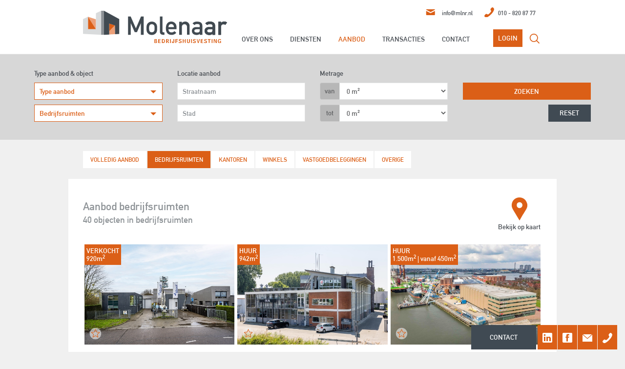

--- FILE ---
content_type: text/html; charset=UTF-8
request_url: https://www.molenaarbedrijfshuisvesting.nl/bedrijfsruimte/page/2/
body_size: 11938
content:
<!doctype html>
<html xmlns="http://www.w3.org/1999/xhtml">
<head>
<!-- Google Tag Manager -->
<script>(function(w,d,s,l,i){w[l]=w[l]||[];w[l].push({'gtm.start':
new Date().getTime(),event:'gtm.js'});var f=d.getElementsByTagName(s)[0],
j=d.createElement(s),dl=l!='dataLayer'?'&l='+l:'';j.async=true;j.src=
'https://www.googletagmanager.com/gtm.js?id='+i+dl;f.parentNode.insertBefore(j,f);
})(window,document,'script','dataLayer','GTM-W55T4PB');</script>
<!-- End Google Tag Manager --><meta name="viewport" content="width=device-width,initial-scale = 0.9,maximum-scale = 1.0, user-scalable=no" />
<meta http-equiv="Content-Type" content="text/html; charset=utf-8" />
<meta name="keywords" content=""/>
    

<meta name="title" content="Bedrijfsruimte huren Rotterdam? | #1 aanbod | Molenaar Bedrijfshuisvesting"/>
<meta property="og:title" content="Bedrijfsruimte huren Rotterdam? | #1 aanbod | Molenaar Bedrijfshuisvesting" />

<meta name="description" content="Bedrijfsruimte huren of kopen in Rotterdam en omgeving? ✔️Groot aanbod ✔️Advies voor al uw vastgoedvraagstukken ✔️Persoonlijke benadering"/>
<meta property="og:description" content="Bedrijfsruimte huren of kopen in Rotterdam en omgeving? ✔️Groot aanbod ✔️Advies voor al uw vastgoedvraagstukken ✔️Persoonlijke benadering" />

<link rel="image_src" type="image/jpeg" href="https://www.molenaarbedrijfshuisvesting.nl/assets/molenaarbedrijfshuis/img/various/molenaarbedrijfshuis.jpg" /> 
<meta property="og:image" content="https://www.molenaarbedrijfshuisvesting.nl/img/molenaarbedrijfshuis/assets/various/molenaarbedrijfshuis.jpg" />
    
<link rel="icon" href="/favicon.ico" type="image/x-icon" />
<link rel="canonical" href="https://www.molenaarbedrijfshuisvesting.nl/bedrijfsruimte/page/2/" />

<link rel="alternate" hreflang="nl" href="https://www.molenaarbedrijfshuisvesting.nl/bedrijfsruimte/page/2/" />
<title>Bedrijfsruimte huren Rotterdam? | #1 aanbod | Molenaar Bedrijfshuisvesting</title>
<style>
    @font-face{
        font-family:'headfont'; /*"DIN_1451 LT W01 Mittelschrift";*/
        src:url("/assets/molenaarbedrijfshuis/fonts/Fonts/e27b4f44-5fb7-42ab-acae-28f4ac3143fb.eot?#iefix");
        src:url("/assets/molenaarbedrijfshuis/fonts/Fonts/e27b4f44-5fb7-42ab-acae-28f4ac3143fb.eot?#iefix") format("eot"),url("/assets/molenaarbedrijfshuis/fonts/Fonts/e79663d6-4003-4f89-ba8a-f8afb9963115.woff2") format("woff2"),url("/assets/molenaarbedrijfshuis/fonts/Fonts/ba08fcf3-e8e8-4ba0-ace8-25e6035123d3.woff") format("woff"),url("/assets/molenaarbedrijfshuis/fonts/Fonts/f0f4ad1c-8dc7-4c5b-ad22-325a24c41aac.ttf") format("truetype"),url("/assets/molenaarbedrijfshuis/fonts/Fonts/6dc71e8e-5dbd-4c0d-b1fe-ac63131ce27d.svg#6dc71e8e-5dbd-4c0d-b1fe-ac63131ce27d") format("svg");
    }
    @font-face{
        font-family:'regularfont'; /*"Helvetica Neue LT W05_45 Light";*/
        src:url("/assets/molenaarbedrijfshuis/fonts/Fonts/e27b4f44-5fb7-42ab-acae-28f4ac3143fb.eot?#iefix");
        src:url("/assets/molenaarbedrijfshuis/fonts/Fonts/e27b4f44-5fb7-42ab-acae-28f4ac3143fb.eot?#iefix") format("eot"),url("/assets/molenaarbedrijfshuis/fonts/Fonts/e79663d6-4003-4f89-ba8a-f8afb9963115.woff2") format("woff2"),url("/assets/molenaarbedrijfshuis/fonts/Fonts/ba08fcf3-e8e8-4ba0-ace8-25e6035123d3.woff") format("woff"),url("/assets/molenaarbedrijfshuis/fonts/Fonts/f0f4ad1c-8dc7-4c5b-ad22-325a24c41aac.ttf") format("truetype"),url("/assets/molenaarbedrijfshuis/fonts/Fonts/6dc71e8e-5dbd-4c0d-b1fe-ac63131ce27d.svg#6dc71e8e-5dbd-4c0d-b1fe-ac63131ce27d") format("svg");
        /*src:url("/assets/molenaarbedrijfshuis/fonts/Fonts/cb0d1e8a-e111-4dbf-82c2-e948aba954c0.eot?#iefix");
        src:url("/assets/molenaarbedrijfshuis/fonts/Fonts/cb0d1e8a-e111-4dbf-82c2-e948aba954c0.eot?#iefix") format("eot"),url("/assets/molenaarbedrijfshuis/fonts/Fonts/f9c5199e-a996-4c08-9042-1eb845bb7495.woff2") format("woff2"),url("/assets/molenaarbedrijfshuis/fonts/Fonts/2a34f1f8-d701-4949-b12d-133c1c2636eb.woff") format("woff"),url("/assets/molenaarbedrijfshuis/fonts/Fonts/fdf10d5e-4ce0-45e5-a6c1-5eaff6cb1c11.ttf") format("truetype"),url("/assets/molenaarbedrijfshuis/fonts/Fonts/dbb7eea7-c068-46b0-9a54-07bae323bcbc.svg#dbb7eea7-c068-46b0-9a54-07bae323bcbc") format("svg");*/
    }
    @font-face{
        font-family:'mediumfont'; /*"Helvetica Neue LT W01_75 Bold";*/
        src:url("/assets/molenaarbedrijfshuis/fonts/Fonts/9697cfef-7816-47cc-81ed-c56c029d3bcf.eot?#iefix");
        src:url("/assets/molenaarbedrijfshuis/fonts/Fonts/9697cfef-7816-47cc-81ed-c56c029d3bcf.eot?#iefix") format("eot"),url("/assets/molenaarbedrijfshuis/fonts/Fonts/1f4274cd-2674-481e-9023-69e33ffca161.woff2") format("woff2"),url("/assets/molenaarbedrijfshuis/fonts/Fonts/5e8d493c-be01-44b9-962e-504a5cf10dd8.woff") format("woff"),url("/assets/molenaarbedrijfshuis/fonts/Fonts/ae36b4a0-aa2c-46cc-98d8-d8b7d22241dc.ttf") format("truetype"),url("/assets/molenaarbedrijfshuis/fonts/Fonts/0d8145e4-88eb-4ae3-b615-7b2825dcc2fe.svg#0d8145e4-88eb-4ae3-b615-7b2825dcc2fe") format("svg");
    }
	
</style>

<link rel="stylesheet" type="text/css" href="https://www.molenaarbedrijfshuisvesting.nl/css/bootstrap.min.css">
<link rel="stylesheet" type="text/css" href="https://www.molenaarbedrijfshuisvesting.nl/css/web.css?i=3296">
<link rel="stylesheet" type="text/css" href="https://www.molenaarbedrijfshuisvesting.nl/assets/molenaarbedrijfshuis/css/basic.css?i=298">
<link rel="stylesheet" type="text/css" href="https://www.molenaarbedrijfshuisvesting.nl/assets/molenaarbedrijfshuis/css/specials.css?i=2191">
<script src='https://www.google.com/recaptcha/api.js'></script>
    
<base href="/">
<script type="application/ld+json">
 { "@context": "http://schema.org",
 "@type": "Organization",
 "name": "Molenaar Bedrijfshuisvesting",
 "legalName" : "Molenaar Bedrijfshuisvesting",
 "url": " https://www.molenaarbedrijfshuisvesting.nl/",
 "logo": " https://www.molenaarbedrijfshuisvesting.nl/img/molenaar/assets/various/logo-molenaar.svg",
 "foundingDate": "2009",
 "founders": [
 {
 "@type": "Person",
 "name": "Pieter A. Molenaar"
 },
 {
 "@type": "Person",
 "name": ""
 } ],
 "address": {
 "@type": "PostalAddress",
 "streetAddress": " Coolhaven 236",
 "addressLocality": "Rotterdam",
 "addressRegion": "Zuid-Holland",
 "postalCode": "3024 AN",
 "addressCountry": "Nederland"
 },
 "contactPoint": {
 "@type": "ContactPoint",
 "contactType": "customer support",
 "telephone": "+31 108208777",
 "email": " info@molenaarbedrijfshuisvesting.nl"
 },
 "sameAs": [ 
 ]}
</script>
</head><body class=" bedrijfsruimte   aanbod loading" id="theBody">
<!-- Google Tag Manager (noscript) -->
<noscript><iframe src="https://www.googletagmanager.com/ns.html?id=GTM-W55T4PB"
height="0" width="0" style="display:none;visibility:hidden"></iframe></noscript>
<!-- End Google Tag Manager (noscript) --> 
<div id="wrapper">
<div id="wrappercontent">
<header id="header">
    <!--header_top-->
    <div class="header_top" id="topbar">

       				<div class="col-md-12 col-md-offset-0 col-xs-12 contact-phone-header actionblock">
			<div class="row">
				<p><a href="tel:+31108208777">010 - 820 87 77</a></p>			</div>
			</div>
						<div class="col-md-12 col-md-offset-0 col-xs-12 contact-mail-header actionblock">
			<div class="row">
				<p><a href="mailto:info@mlnr.nl">info@mlnr.nl</a></p>			</div>
			</div>
			 

        <div class="container mainnav-container">
			
		
            <div class="row">
                                
                <div id="topsocial" class="col-md-4 col-sm-3 col-xs-3 socialtop">
                                        <div class="social-icon"><a href="http://www.facebook.com/molenaarbedrijfshuisvesting" target="_blank"><img src="https://www.molenaarbedrijfshuisvesting.nl/assets/molenaarbedrijfshuis/img/btns/network-icons/facebook-logo.svg" onerror="this.src=https://www.molenaarbedrijfshuisvesting.nl/img/molenaarbedrijfshuis/assets/btns/network-icons/facebook-logo.png" alt="facebook" ></a></div>
                                        <div class="social-icon"><a href="http://www.linkedin.com/company/molenaar-bedrijfshuisvesting" target="_blank"><img src="https://www.molenaarbedrijfshuisvesting.nl/assets/molenaarbedrijfshuis/img/btns/network-icons/linkedin-logo.svg" onerror="this.src=https://www.molenaarbedrijfshuisvesting.nl/img/molenaarbedrijfshuis/assets/btns/network-icons/linkedin-logo.png" alt="linkedin" ></a></div>
                     
                </div>
				
				<div class="col-md-3 col-sm-4 col-xs-12" id="menu-search">
					<!--<form action="https://www.molenaarbedrijfshuisvesting.nl/search/" method="post">-->
<a href="https://www.molenaarbedrijfshuisvesting.nl/aanbod/"><span class="glyphicon glyphicon-search" id="searchclick"></span></a>
<input type="text" size="30" class="form-control" onkeyup="showResult(this.value)" name="search" placeholder="Zoeken">
<div id="livesearch"></div>
<input type="submit" value="search" style="display:none;">
<!--</form>-->
<!--<form>
<input type="text" size="30" onkeyup="showResult(this.value)" placeholder="SEARCH">
<div id="livesearch"></div>
</form>-->
				</div>
				
                
                <div class="logo col-md-4 col-sm-4 col-xs-4" >
					<a href="https://www.molenaarbedrijfshuisvesting.nl/">
                        <img src="https://www.molenaarbedrijfshuisvesting.nl/assets/molenaarbedrijfshuis/img/logo/topmenu/logo.svg" onerror="this.src=https://www.molenaarbedrijfshuisvesting.nl/assets/molenaarbedrijfshuis/img/logo/topmenu/logo.png" alt="molenaarbedrijfshuis" >
					</a>
				</div>
				
				 
                
				<div class="nav-container col-sm-12 col-md-12 col-xs-12">
					<div class="navbar-header">
						<button type="button" class="navbar-toggle" id="navbar_toggle" onclick="javascript:toggleMenu();">
							<span class="sr-only">Toggle navigation</span>
							<span class="icon-bar icon-bar-1"></span>
							<span class="icon-bar icon-bar-2"></span>
							<span class="icon-bar icon-bar-3"></span>
						</button>
					</div>
					<div class="mainmenu pull-left collapse navbar-collapse" id="mainmenu">
						<ul class="nav navbar-nav">
										<li class="menu-link menu-over-ons  dropdown">
			<a class="menu-link" data-toggle="dropdown" href="https://www.molenaarbedrijfshuisvesting.nl/over-molenaar-bedrijfshuisvesting/" >Over Ons</a>
			<a class="menu-link menu-link-dropdown" href="https://www.molenaarbedrijfshuisvesting.nl/over-molenaar-bedrijfshuisvesting/" data-toggle="dropdown"><span class="dropdown-icon glyphicon glyphicon-chevron-down"></span></a>
			<div class="dropdown-menu">
                <div class="container">
                    <ul class="dropdown-menu-ul"><li class="childmenu menu-over-ons"><a href="https://www.molenaarbedrijfshuisvesting.nl/over-molenaar-bedrijfshuisvesting/over-ons/">Over Ons</a></li><li class="childmenu menu-ons-team"><a href="https://www.molenaarbedrijfshuisvesting.nl/over-molenaar-bedrijfshuisvesting/ons-team/">Ons Team</a></li><li class="childmenu menu-carriere"><a href="https://www.molenaarbedrijfshuisvesting.nl/over-molenaar-bedrijfshuisvesting/carriere/">Carrière</a></li></ul>
                </div>
			</div>
			</li>
							<li class="menu-link menu-diensten  dropdown">
			<a class="menu-link" data-toggle="dropdown" href="https://www.molenaarbedrijfshuisvesting.nl/diensten/" >Diensten</a>
			<a class="menu-link menu-link-dropdown" href="https://www.molenaarbedrijfshuisvesting.nl/diensten/" data-toggle="dropdown"><span class="dropdown-icon glyphicon glyphicon-chevron-down"></span></a>
			<div class="dropdown-menu">
                <div class="container">
                    <ul class="dropdown-menu-ul"><li class="childmenu menu-aanhuur"><a href="https://www.molenaarbedrijfshuisvesting.nl/diensten/aanhuur/">Aanhuur</a></li><li class="childmenu menu-aankoop"><a href="https://www.molenaarbedrijfshuisvesting.nl/diensten/aankoop/">Aankoop</a></li><li class="childmenu menu-verhuur"><a href="https://www.molenaarbedrijfshuisvesting.nl/diensten/verhuur/">Verhuur</a></li><li class="childmenu menu-verkoop"><a href="https://www.molenaarbedrijfshuisvesting.nl/diensten/verkoop/">Verkoop</a></li><li class="childmenu menu-vastgoedbeleggingen"><a href="https://www.molenaarbedrijfshuisvesting.nl/diensten/vastgoedbeleggingen/">Vastgoedbeleggingen</a></li><li class="childmenu menu-heronderhandelingen"><a href="https://www.molenaarbedrijfshuisvesting.nl/diensten/heronderhandelingen/">Heronderhandelingen</a></li><li class="childmenu menu-bedrijfstaxaties"><a href="https://www.molenaarbedrijfshuisvesting.nl/diensten/bedrijfstaxaties/">Bedrijfstaxaties</a></li></ul>
                </div>
			</div>
			</li>
							<li class="menu-link menu-aanbod  active dropdown">
			<a class="menu-link normallink" href="https://www.molenaarbedrijfshuisvesting.nl/aanbod/" >Aanbod</a>
			<a class="menu-link dropdownlink" data-toggle="dropdown" href="https://www.molenaarbedrijfshuisvesting.nl/aanbod/" >Aanbod</a>
			<a class="menu-link menu-link-dropdown" href="https://www.molenaarbedrijfshuisvesting.nl/aanbod/" data-toggle="dropdown"><span class="dropdown-icon glyphicon glyphicon-chevron-down"></span></a>
			<div class="dropdown-menu">
                <div class="container">
                    <ul class="dropdown-menu-ul"><li class="childmenu menu-bedrijfsruimten active"><a href="https://www.molenaarbedrijfshuisvesting.nl/bedrijfsruimte/">Bedrijfsruimten</a></li><li class="childmenu menu-kantoren"><a href="https://www.molenaarbedrijfshuisvesting.nl/kantoorruimte/">Kantoren</a></li><li class="childmenu menu-winkels"><a href="https://www.molenaarbedrijfshuisvesting.nl/winkelruimte/">Winkels</a></li><li class="childmenu menu-vastgoedbeleggingen"><a href="https://www.molenaarbedrijfshuisvesting.nl/belegging/">Vastgoedbeleggingen</a></li><li class="childmenu menu-overige"><a href="https://www.molenaarbedrijfshuisvesting.nl/overige/">Overige</a></li></ul>
                </div>
			</div>
			</li>
				                    <li class="menu-link menu-transacties "><a class="menu-link" href="https://www.molenaarbedrijfshuisvesting.nl/transacties/">Transacties</a>
                    </li>
                    		                    <li class="menu-link menu-contact "><a class="menu-link" href="https://www.molenaarbedrijfshuisvesting.nl/contact/">Contact</a>
                    </li>
                    		                    <li class="menu-link menu-login "><a class="menu-link" href="https://www.molenaarbedrijfshuisvesting.nl/login/">Login</a>
                    </li>
                    		




                        </ul>
                        
						<div class="col-md-3 col-sm-4 col-xs-12" id="menu-social">
							                    <div class="social-icon"><a href="http://www.facebook.com/molenaarbedrijfshuisvesting" target="_blank"><img src="https://www.molenaarbedrijfshuisvesting.nl/assets/molenaarbedrijfshuis/img/btns/network-icons/facebook-logo.svg" onerror="this.src=https://www.molenaarbedrijfshuisvesting.nl/img/molenaarbedrijfshuis/assets/btns/network-icons/facebook-logo.png" alt="facebook" ></a></div>
                                        <div class="social-icon"><a href="http://www.linkedin.com/company/molenaar-bedrijfshuisvesting" target="_blank"><img src="https://www.molenaarbedrijfshuisvesting.nl/assets/molenaarbedrijfshuis/img/btns/network-icons/linkedin-logo.svg" onerror="this.src=https://www.molenaarbedrijfshuisvesting.nl/img/molenaarbedrijfshuis/assets/btns/network-icons/linkedin-logo.png" alt="linkedin" ></a></div>
                     
						</div>
						
						<div id="extraMenu" class="col-md-4 col-sm-7 col-xs-6">
							<div class="extra-menu pull-left">
								<ul class="nav navbar-nav">
									




								</ul>
							</div>
						</div> 
                        
                        <div id="languages" class="col-md-4 col-xs-12">
                                                    </div>
					
					</div> 
				</div>
					
                <div id="Favs" class="hidden">
                    <div id="labelFavs">Selection</div>
                    <div id="countFavs"></div>
                    <div id="linkFavs"><a href="https://www.molenaarbedrijfshuisvesting.nl/favorites/" id="linkFavsText">0</a></div>
                </div>
                				            </div>
        </div>
        

    </div>
    <!--/header_top-->
    <!--header-middle-->
    <!--/header-middle-->
</header>

<section class="main-content detail-content ">

<div class="center-block-container">
	<div class="col-md-12 col-md-offset-0 col-sm-12 col-sm-offset-0 col-xs-12 col-xs-offset-0 main-block-container">
		<div class="breadcrum"><div class="container"><a href="https://www.molenaarbedrijfshuisvesting.nl/">home</a><span class="glyphicon glyphicon-chevron-right"></span><a href="https://www.molenaarbedrijfshuisvesting.nl/aanbod/">Aanbod</a></div></div>
		
		<div class="col-md-12 col-xs-12 col-sm-12 col-sm-offset-0 col-xs-offset-0 main-block-container-centered">
			<div class="row">
				<div class="main-textblock-container">
					
					
					        </div>
        </div>
        </div>

        <form action="https://www.molenaarbedrijfshuisvesting.nl/modules/assortment/search-handle.php?include_header=1&submit=1&page=aanbod" name="form_zoeken" id="form_zoeken" enctype="multipart/form-data" method="post">
        <div class="zoeken-form" id="zoekcontainer">
            <div class="container">
                <div class="row">
                <div class="col-sm-12 search-block hidden">
                <div class="col-sm-12 search-block-container">
                    <div class=""><a href="https://www.molenaarbedrijfshuisvesting.nl/aanbod" class="btn btn-default"><span class="glyphicon glyphicon-chevron-left"></span><span class="glyphicon glyphicon-chevron-left"></span>&nbsp;&nbsp;terug naar overzicht</a></div>
                </div>	
                </div>
                <div class="col-md-3 col-sm-3 col-xs-12 search-block-container"  >
                    <div class="col-md-12 col-sm-12 col-xs-12 search-block search1 search-label">
                        Type aanbod &amp; object
                    </div>
                    <div class="col-md-12 col-sm-12 col-xs-6 search-block search1">
                        <div class="">
                            <select name="soort" id="soort" class="selectpicker form-control required" data-live-search="" data-size="15">
                                <option value="0">Type aanbod</option>
                                <option value="1" >Te Huur</option>
                                <option value="2" >Te Koop</option>
                            </select>
                        </div>
                    </div>
                    
                                        <div class="col-md-12 col-sm-12 col-xs-6 search-block search2">
                        <div class="">
                                                            <select name="categorie" id="categorie" class="selectpicker form-control required" data-live-search="" data-size="15">
                                    <option value="0">Type Object</option>
                                                                            <option value="121"  selected>Bedrijfsruimten</option>
                                                                                <option value="185" >Kantoren</option>
                                                                                <option value="187" >Winkels</option>
                                                                                <option value="2590" >Vastgoedbeleggingen</option>
                                                                                <option value="1152085" >Overige</option>
                                                                        </select>
                                                        </div>	
                    </div> 
                </div>
                <div class="col-md-3 col-sm-3  col-xs-12 search-block-container2">
                    <div class="col-md-12 col-sm-12 col-xs-12 search-block search2 search-label">
                        Locatie aanbod
                    </div>
                    <div class="col-md-12 col-sm-12 col-xs-6 search-block search1">
                        <div class="">
                            <input type="text" class="form-control" name="adres" placeholder="Straatnaam" id="adres" value="" />
                        </div>
                    </div> 
                    <div class="col-md-12 col-sm-12 col-xs-6 search-block search2">
                        <div class="">
                            <input type="text" class="form-control" name="stad" placeholder="Stad" id="stad"  value="" />
                        </div>
                    </div> 
                </div>

                <div class="col-md-3 col-sm-3  col-xs-12 search-block-container3">
                    <div class="col-md-12 col-sm-12 col-xs-2 search-block search3 search-label">
                        Metrage
                    </div>
                    <div class="col-md-12 col-sm-12 col-xs-5 search-block search1">
                        <div class="">

                            <div class="input-group">
                              <span class="input-group-addon" id="basic-addon1">van</span>
                              <select class="form-control" name="opp_van" id="opp_van" aria-describedby="basic-addon1" onChange="javascript:setMinMax('min',this.value);">
                                    <option value="0"  selected>0 m²</option>
                                    <option value="50" >50 m²</option>
                                    <option value="100" >100 m²</option>
                                    <option value="200" >200 m²</option>
                                    <option value="300" >300 m²</option>
                                    <option value="400" >400 m²</option>
                                    <option value="500" >500 m²</option>
                                    <option value="750" >750 m²</option>
                                    <option value="1000" >1.000 m²</option>
                                    <option value="1500" >1.500 m²</option>
                                    <option value="3000" >3.000 m²</option>
                                    <option value="5000" >5.000 m²</option>
                                    <option value="7500" >7.500 m²</option>
                                    <option value="20000" >20.000 m²</option>
                                </select>
                            </div>


                        </div>
                    </div>
                    <div class="col-md-12 col-sm-12 col-xs-5 search-block search2">
                        <div class="">
                            <div class="input-group">
                              <span class="input-group-addon" id="basic-addon2">tot</span>
                              <select class="form-control" name="opp_tot" id="opp_tot" aria-describedby="basic-addon2" onChange="javascript:setMinMax('max',this.value);">
                                    <option value="0"  selected >0 m²</option>
                                    <option value="100" >100 m²</option>
                                    <option value="200" >200 m²</option>
                                    <option value="300" >300 m²</option>
                                    <option value="400" >400 m²</option>
                                    <option value="500" >500 m²</option>
                                    <option value="750" >750 m²</option>
                                    <option value="1000" >1.000 m²</option>
                                    <option value="1500" >1.500 m²</option>
                                    <option value="3000" >3.000 m²</option>
                                    <option value="5000" >5.000 m²</option>
                                    <option value="7500" >7.500 m²</option>
                                    <option value="20000" >20.000 m²</option>
                                    <option value="500000" >> 20.000 m²</option>
                                </select>
                            </div>
                        </div>
                    </div>
                </div>
                <div class="col-md-3 col-sm-3 col-xs-12 search-block-container4">
                    <div class="col-md-12 col-sm-12 col-xs-12 search-block search4 search-label">
                        &nbsp;
                    </div>


                    <div class="col-md-12 col-sm-12 col-xs-9 search-block search2 pull-right">
                        <div class="">
                            <input type="submit" class="btn btn-zoek" value="zoeken" />
                        </div>
                    </div>
                    <div class="col-md-4 col-sm-5 col-xs-3 search-block search1 pull-right">
                        <div class="">
                            <a href="https://www.molenaarbedrijfshuisvesting.nl/resetfilter.php?1" class="btn btn-wis " >reset</a>
                        </div>
                    </div>  


                </div>
                </div>
            </div>
        </div>
        </form>

        <div class="col-md-12 col-md-offset-0 col-sm-12 col-sm-offset-0 col-xs-12 col-xs-offset-0 page-content-container">
        <div class="row">
        <div id="pageBlockPage2" class="layout-modus-b agrid">
    
        <ul class="aanbodmenu"><li><a href="https://www.molenaarbedrijfshuisvesting.nl/aanbod/" class="">Volledig aanbod</a></li><li><a href="https://www.molenaarbedrijfshuisvesting.nl/bedrijfsruimte/" class="active">Bedrijfsruimten</a></li><li><a href="https://www.molenaarbedrijfshuisvesting.nl/kantoorruimte/" class="">Kantoren</a></li><li><a href="https://www.molenaarbedrijfshuisvesting.nl/winkelruimte/" class="">Winkels</a></li><li><a href="https://www.molenaarbedrijfshuisvesting.nl/belegging/" class="">Vastgoedbeleggingen</a></li><li><a href="https://www.molenaarbedrijfshuisvesting.nl/overige/" class="">Overige</a></li></ul>					
					<div class="col-md-12 col-md-offset-0 col-xs-12 col-xs-offset-0 page-menu-container">
						<div class="row nav-detail">
						<a href="https://www.molenaarbedrijfshuisvesting.nl/aanbod/"><span class="glyphicon glyphicon-th-large"></span></a>						</div>
					</div>
					
					<div class="page-block col-xs-3" id="pageBlock1"><div id="aanbod-bedrijfsruimten"></div><input type="hidden" value="aanbod" class="page-block-target"/><div class="page-block-caption"><div class="page-block-container"><div class="page-block-name"><h1>Aanbod bedrijfsruimten</h1></div></div></div></div><div class="page-block col-xs-3" id="pageBlock100">
            <div class="page-block-caption"><div class="page-block-ttl"><h2>40 objecten in bedrijfsruimten</h2></div></div><div class="page-block-module">
        <div class="col-md-12 col-sm-12 col-xs-12">
        <div class="row">
            
            <a href="javascript:initializeMaps();" class="viewOnMap">
            <img src="https://www.molenaarbedrijfshuisvesting.nl/assets/molenaarbedrijfshuis/img/frame/icon-map.png"><br>Bekijk op kaart
            </a>
            
            <input type="hidden" id="coordx" value="0" />
            <input type="hidden" id="coordy" value="0" />
            <div id="bigmap"></div>
            <div id="pano" style="display:none;"></div>
        </div>
        </div><div class="block assortment-item"><div class="block-image"><a href="https://www.molenaarbedrijfshuisvesting.nl/bedrijfsruimte/einsteinweg-18-spijkenisse"><img src="https://www.molenaarbedrijfshuisvesting.nl/assets/molenaarbedrijfshuis/img/frame/pre-image.jpg" data-src="https://www.molenaarbedrijfshuisvesting.nl/files/items/1639489/thumbs/image-rt4ltscoss.jpg" alt="" class="lazy" ></a><div class="block-image-label"><span>Verkocht</span><br>920m<sup>2</sup></div></div><div class="div-add" id="actionFavs1639489"><a href="javascript:addFavsFromList(1639489)"><img src="https://www.molenaarbedrijfshuisvesting.nl/assets/molenaarbedrijfshuis/img/btns/add-icon.svg" onerror="this.src='https://www.molenaarbedrijfshuisvesting.nl/assets/molenaarbedrijfshuis/img/btns/add-icon.png'" alt="Voeg toe aan favorieten" ></a></div><div class="block-caption">
                <div class="block-ttl">
                <h2><a href="https://www.molenaarbedrijfshuisvesting.nl/bedrijfsruimte/einsteinweg-18-spijkenisse">bedrijfsruimte</a></h2>
                </div><div class="block-desc">
                <h3>Einsteinweg 18 Spijkenisse</h3>Vraagprijs &euro; 1.150.000,- k.k.<br>920m<sup>2</sup>
                </div></div><div class="block-btns"><a href="https://www.molenaarbedrijfshuisvesting.nl/bedrijfsruimte/einsteinweg-18-spijkenisse" class="btn btn-list">Meer informatie</a></div></div><div class="block assortment-item"><div class="block-image"><a href="https://www.molenaarbedrijfshuisvesting.nl/bedrijfsruimte/overschieseweg-34-rotterdam"><img src="https://www.molenaarbedrijfshuisvesting.nl/assets/molenaarbedrijfshuis/img/frame/pre-image.jpg" data-src="https://www.molenaarbedrijfshuisvesting.nl/files/items/1639159/thumbs/image-laifs8chda.jpg" alt="" class="lazy" ></a><div class="block-image-label"><span>HUUR</span><br>942m<sup>2</sup></div></div><div class="div-add" id="actionFavs1639159"><a href="javascript:addFavsFromList(1639159)"><img src="https://www.molenaarbedrijfshuisvesting.nl/assets/molenaarbedrijfshuis/img/btns/add-icon.svg" onerror="this.src='https://www.molenaarbedrijfshuisvesting.nl/assets/molenaarbedrijfshuis/img/btns/add-icon.png'" alt="Voeg toe aan favorieten" ></a></div><div class="block-caption">
                <div class="block-ttl">
                <h2><a href="https://www.molenaarbedrijfshuisvesting.nl/bedrijfsruimte/overschieseweg-34-rotterdam">bedrijfsruimte</a></h2>
                </div><div class="block-desc">
                <h3>Overschieseweg 34 Rotterdam</h3>Huurprijs &euro; 4.650,- per maand<br>942m<sup>2</sup>
                </div></div><div class="block-btns"><a href="https://www.molenaarbedrijfshuisvesting.nl/bedrijfsruimte/overschieseweg-34-rotterdam" class="btn btn-list">Meer informatie</a></div></div><div class="block assortment-item"><div class="block-image"><a href="https://www.molenaarbedrijfshuisvesting.nl/bedrijfsruimte/scheepsbouwweg-67-rotterdam"><img src="https://www.molenaarbedrijfshuisvesting.nl/assets/molenaarbedrijfshuis/img/frame/pre-image.jpg" data-src="https://www.molenaarbedrijfshuisvesting.nl/files/items/1639000/thumbs/image-vupkfwl8sv.jpg" alt="" class="lazy" ></a><div class="block-image-label"><span>HUUR</span><br>1.500m<sup>2</sup> | vanaf 450m<sup>2</sup></div></div><div class="div-add" id="actionFavs1639000"><a href="javascript:addFavsFromList(1639000)"><img src="https://www.molenaarbedrijfshuisvesting.nl/assets/molenaarbedrijfshuis/img/btns/add-icon.svg" onerror="this.src='https://www.molenaarbedrijfshuisvesting.nl/assets/molenaarbedrijfshuis/img/btns/add-icon.png'" alt="Voeg toe aan favorieten" ></a></div><div class="block-caption">
                <div class="block-ttl">
                <h2><a href="https://www.molenaarbedrijfshuisvesting.nl/bedrijfsruimte/scheepsbouwweg-67-rotterdam">bedrijfsruimte</a></h2>
                </div><div class="block-desc">
                <h3>Scheepsbouwweg 67 Rotterdam</h3>Prijs op aanvraag <br>1.500m<sup>2</sup> | vanaf 450m<sup>2</sup>
                </div></div><div class="block-btns"><a href="https://www.molenaarbedrijfshuisvesting.nl/bedrijfsruimte/scheepsbouwweg-67-rotterdam" class="btn btn-list">Meer informatie</a></div></div><div class="block assortment-item"><div class="block-image"><a href="https://www.molenaarbedrijfshuisvesting.nl/bedrijfsruimte/voltaweg-ong-hellevoetsluis"><img src="https://www.molenaarbedrijfshuisvesting.nl/assets/molenaarbedrijfshuis/img/frame/pre-image.jpg" data-src="https://www.molenaarbedrijfshuisvesting.nl/files/items/1639344/thumbs/image-aj23icex29.jpg" alt="" class="lazy" ></a><div class="block-image-label"><span>HUUR</span><br>50.856m<sup>2</sup> | vanaf 10.536m<sup>2</sup></div></div><div class="div-add" id="actionFavs1639344"><a href="javascript:addFavsFromList(1639344)"><img src="https://www.molenaarbedrijfshuisvesting.nl/assets/molenaarbedrijfshuis/img/btns/add-icon.svg" onerror="this.src='https://www.molenaarbedrijfshuisvesting.nl/assets/molenaarbedrijfshuis/img/btns/add-icon.png'" alt="Voeg toe aan favorieten" ></a></div><div class="block-caption">
                <div class="block-ttl">
                <h2><a href="https://www.molenaarbedrijfshuisvesting.nl/bedrijfsruimte/voltaweg-ong-hellevoetsluis">bedrijfsruimte</a></h2>
                </div><div class="block-desc">
                <h3>Voltaweg ong Hellevoetsluis</h3>Prijs op aanvraag <br>50.856m<sup>2</sup> | vanaf 10.536m<sup>2</sup>
                </div></div><div class="block-btns"><a href="https://www.molenaarbedrijfshuisvesting.nl/bedrijfsruimte/voltaweg-ong-hellevoetsluis" class="btn btn-list">Meer informatie</a></div></div><div class="block assortment-item"><div class="block-image"><a href="https://www.molenaarbedrijfshuisvesting.nl/bedrijfsruimte/newtonweg-17a-spijkenisse"><img src="https://www.molenaarbedrijfshuisvesting.nl/assets/molenaarbedrijfshuis/img/frame/pre-image.jpg" data-src="https://www.molenaarbedrijfshuisvesting.nl/files/items/1638404/thumbs/image-hxqh53k0v1.jpg" alt="" class="lazy" ></a><div class="block-image-label"><span>Verhuurd</span><br>1.200m<sup>2</sup></div></div><div class="div-add" id="actionFavs1638404"><a href="javascript:addFavsFromList(1638404)"><img src="https://www.molenaarbedrijfshuisvesting.nl/assets/molenaarbedrijfshuis/img/btns/add-icon.svg" onerror="this.src='https://www.molenaarbedrijfshuisvesting.nl/assets/molenaarbedrijfshuis/img/btns/add-icon.png'" alt="Voeg toe aan favorieten" ></a></div><div class="block-caption">
                <div class="block-ttl">
                <h2><a href="https://www.molenaarbedrijfshuisvesting.nl/bedrijfsruimte/newtonweg-17a-spijkenisse">bedrijfsruimte</a></h2>
                </div><div class="block-desc">
                <h3>Newtonweg 17A Spijkenisse</h3>Huurprijs &euro; 110.000,- per jaar<br>1.200m<sup>2</sup>
                </div></div><div class="block-btns"><a href="https://www.molenaarbedrijfshuisvesting.nl/bedrijfsruimte/newtonweg-17a-spijkenisse" class="btn btn-list">Meer informatie</a></div></div><div class="block assortment-item"><div class="block-image"><a href="https://www.molenaarbedrijfshuisvesting.nl/bedrijfsruimte/lubeck-7-barendrecht"><img src="https://www.molenaarbedrijfshuisvesting.nl/assets/molenaarbedrijfshuis/img/frame/pre-image.jpg" data-src="https://www.molenaarbedrijfshuisvesting.nl/files/items/1637225/thumbs/image-qb2afou1b2.jpg" alt="" class="lazy" ></a><div class="block-image-label"><span>Verkocht</span><br>202m<sup>2</sup></div></div><div class="div-add" id="actionFavs1637225"><a href="javascript:addFavsFromList(1637225)"><img src="https://www.molenaarbedrijfshuisvesting.nl/assets/molenaarbedrijfshuis/img/btns/add-icon.svg" onerror="this.src='https://www.molenaarbedrijfshuisvesting.nl/assets/molenaarbedrijfshuis/img/btns/add-icon.png'" alt="Voeg toe aan favorieten" ></a></div><div class="block-caption">
                <div class="block-ttl">
                <h2><a href="https://www.molenaarbedrijfshuisvesting.nl/bedrijfsruimte/lubeck-7-barendrecht">bedrijfsruimte</a></h2>
                </div><div class="block-desc">
                <h3>Lubeck 7 Barendrecht</h3>Vraagprijs &euro; 395.000,- k.k.<br>202m<sup>2</sup>
                </div></div><div class="block-btns"><a href="https://www.molenaarbedrijfshuisvesting.nl/bedrijfsruimte/lubeck-7-barendrecht" class="btn btn-list">Meer informatie</a></div></div><div class="block assortment-item"><div class="block-image"><a href="https://www.molenaarbedrijfshuisvesting.nl/bedrijfsruimte/curieweg-24-spijkenisse"><img src="https://www.molenaarbedrijfshuisvesting.nl/assets/molenaarbedrijfshuis/img/frame/pre-image.jpg" data-src="https://www.molenaarbedrijfshuisvesting.nl/files/items/1637199/thumbs/image-s9yi3nu8eg.jpg" alt="" class="lazy" ></a><div class="block-image-label"><span>Verkocht</span><br>192m<sup>2</sup></div></div><div class="div-add" id="actionFavs1637199"><a href="javascript:addFavsFromList(1637199)"><img src="https://www.molenaarbedrijfshuisvesting.nl/assets/molenaarbedrijfshuis/img/btns/add-icon.svg" onerror="this.src='https://www.molenaarbedrijfshuisvesting.nl/assets/molenaarbedrijfshuis/img/btns/add-icon.png'" alt="Voeg toe aan favorieten" ></a></div><div class="block-caption">
                <div class="block-ttl">
                <h2><a href="https://www.molenaarbedrijfshuisvesting.nl/bedrijfsruimte/curieweg-24-spijkenisse">bedrijfsruimte</a></h2>
                </div><div class="block-desc">
                <h3>Curieweg 24 Spijkenisse</h3>Vraagprijs &euro; 325.000,- k.k.<br>192m<sup>2</sup>
                </div></div><div class="block-btns"><a href="https://www.molenaarbedrijfshuisvesting.nl/bedrijfsruimte/curieweg-24-spijkenisse" class="btn btn-list">Meer informatie</a></div></div><div class="block assortment-item"><div class="block-image"><a href="https://www.molenaarbedrijfshuisvesting.nl/bedrijfsruimte/pascalweg-6-spijkenisse"><img src="https://www.molenaarbedrijfshuisvesting.nl/assets/molenaarbedrijfshuis/img/frame/pre-image.jpg" data-src="https://www.molenaarbedrijfshuisvesting.nl/files/items/1636902/thumbs/image-vvi3ekplbk.jpg" alt="" class="lazy" ></a><div class="block-image-label"><span>Verkocht</span><br>325m<sup>2</sup></div></div><div class="div-add" id="actionFavs1636902"><a href="javascript:addFavsFromList(1636902)"><img src="https://www.molenaarbedrijfshuisvesting.nl/assets/molenaarbedrijfshuis/img/btns/add-icon.svg" onerror="this.src='https://www.molenaarbedrijfshuisvesting.nl/assets/molenaarbedrijfshuis/img/btns/add-icon.png'" alt="Voeg toe aan favorieten" ></a></div><div class="block-caption">
                <div class="block-ttl">
                <h2><a href="https://www.molenaarbedrijfshuisvesting.nl/bedrijfsruimte/pascalweg-6-spijkenisse">bedrijfsruimte</a></h2>
                </div><div class="block-desc">
                <h3>Pascalweg 6 Spijkenisse</h3>Vraagprijs &euro; 550.000,- k.k.<br>Huurprijs &euro; 3.475,- per maand<br>325m<sup>2</sup>
                </div></div><div class="block-btns"><a href="https://www.molenaarbedrijfshuisvesting.nl/bedrijfsruimte/pascalweg-6-spijkenisse" class="btn btn-list">Meer informatie</a></div></div><div class="block assortment-item"><div class="block-image"><a href="https://www.molenaarbedrijfshuisvesting.nl/bedrijfsruimte/dobbeweteringstraat-7-rotterdam"><img src="https://www.molenaarbedrijfshuisvesting.nl/assets/molenaarbedrijfshuis/img/frame/pre-image.jpg" data-src="https://www.molenaarbedrijfshuisvesting.nl/files/items/1636730/thumbs/image-nhgcp3icu9.jpg" alt="" class="lazy" ></a><div class="block-image-label"><span>Verhuurd</span><br>982m<sup>2</sup></div></div><div class="div-add" id="actionFavs1636730"><a href="javascript:addFavsFromList(1636730)"><img src="https://www.molenaarbedrijfshuisvesting.nl/assets/molenaarbedrijfshuis/img/btns/add-icon.svg" onerror="this.src='https://www.molenaarbedrijfshuisvesting.nl/assets/molenaarbedrijfshuis/img/btns/add-icon.png'" alt="Voeg toe aan favorieten" ></a></div><div class="block-caption">
                <div class="block-ttl">
                <h2><a href="https://www.molenaarbedrijfshuisvesting.nl/bedrijfsruimte/dobbeweteringstraat-7-rotterdam">bedrijfsruimte</a></h2>
                </div><div class="block-desc">
                <h3>Dobbeweteringstraat 7 Rotterdam</h3>Huurprijs &euro; 117.745,- per jaar<br>982m<sup>2</sup>
                </div></div><div class="block-btns"><a href="https://www.molenaarbedrijfshuisvesting.nl/bedrijfsruimte/dobbeweteringstraat-7-rotterdam" class="btn btn-list">Meer informatie</a></div></div></div></div><div class="page-block-pagenrs"><a href="https://www.molenaarbedrijfshuisvesting.nl/bedrijfsruimte/page/1" class="">1</a><a href="https://www.molenaarbedrijfshuisvesting.nl/bedrijfsruimte/page/2" class="active">2</a><a href="https://www.molenaarbedrijfshuisvesting.nl/bedrijfsruimte/page/3" class="">3</a><a href="https://www.molenaarbedrijfshuisvesting.nl/bedrijfsruimte/page/4" class="">4</a><a href="https://www.molenaarbedrijfshuisvesting.nl/bedrijfsruimte/page/5" class="">5</a></div>        <input type="hidden" value="1704963#1704695#1704687#1704547#1704089#1704912#1703877#1704273#1704121#1639489#1639159#1639000#1639344#1638404#1637225#1637199#1636902#1636730#1637507#1636292#1635214#1111045#1636603#1635067#1634836#1634390#1633254#1634261#1633943#1633539#1601870#1138548#1495107#1535721#1479867#1160706#1161312#1147357#1146409#1138623" id="map_ids" />
        <input type="hidden" value="<h3>Pottumstraat 21 Rotterdam</h3>Huurprijs &euro; 170.000,- per jaar<br>1.367m<sup>2</sup><br><br><a href='https://www.molenaarbedrijfshuisvesting.nl/bedrijfsruimte/pottumstraat-21-rotterdam' class='btn btn-primary'>meer informatie</a>#<h3>Duitslandweg ong Ritthem</h3>Prijs op aanvraag <br>78.775m<sup>2</sup> | vanaf 11.392m<sup>2</sup><br><br><a href='https://www.molenaarbedrijfshuisvesting.nl/bedrijfsruimte/duitslandweg-ong-ritthem' class='btn btn-primary'>meer informatie</a>#<h3>Anthony Fokkerweg ong Lelystad</h3>Prijs op aanvraag <br>159.165m<sup>2</sup> | vanaf 19.722m<sup>2</sup><br><br><a href='https://www.molenaarbedrijfshuisvesting.nl/bedrijfsruimte/anthony-fokkerweg-ong-lelystad' class='btn btn-primary'>meer informatie</a>#<h3>Hofweg 13 Spijkenisse</h3>Huurprijs &euro; 260.000,- per jaar<br>3.870m<sup>2</sup><br><br><a href='https://www.molenaarbedrijfshuisvesting.nl/bedrijfsruimte/hofweg-13-spijkenisse' class='btn btn-primary'>meer informatie</a>#<h3>Maaskade 17 Oss</h3>Prijs op aanvraag <br>46.508m<sup>2</sup> | vanaf 14.633m<sup>2</sup><br><br><a href='https://www.molenaarbedrijfshuisvesting.nl/bedrijfsruimte/maaskade-17-oss' class='btn btn-primary'>meer informatie</a>#<h3>Ohmweg 4 Spijkenisse</h3>Huurprijs &euro; 4.200,- per maand<br>875m<sup>2</sup><br><br><a href='https://www.molenaarbedrijfshuisvesting.nl/bedrijfsruimte/ohmweg-4-spijkenisse' class='btn btn-primary'>meer informatie</a>#<h3>Eemhavenweg 129 Rotterdam</h3>Prijs op aanvraag <br>29.628m<sup>2</sup><br><br><a href='https://www.molenaarbedrijfshuisvesting.nl/bedrijfsruimte/eemhavenweg-129-rotterdam' class='btn btn-primary'>meer informatie</a>#<h3>Graafstroomstraat 53E Rotterdam</h3>Huurprijs &euro; 16.800,- per jaar<br>126m<sup>2</sup><br><br><a href='https://www.molenaarbedrijfshuisvesting.nl/bedrijfsruimte/graafstroomstraat-53e-rotterdam' class='btn btn-primary'>meer informatie</a>#<h3>Gouderakstraat 40B Rotterdam</h3>Huurprijs &euro; 925,- per maand<br>120m<sup>2</sup><br><br><a href='https://www.molenaarbedrijfshuisvesting.nl/bedrijfsruimte/gouderakstraat-40b-rotterdam' class='btn btn-primary'>meer informatie</a>#<h3>Einsteinweg 18 Spijkenisse</h3>Vraagprijs &euro; 1.150.000,- Kosten koper<br>920m<sup>2</sup><br><br><a href='https://www.molenaarbedrijfshuisvesting.nl/bedrijfsruimte/einsteinweg-18-spijkenisse' class='btn btn-primary'>meer informatie</a>#<h3>Overschieseweg 34 Rotterdam</h3>Huurprijs &euro; 4.650,- per maand<br>942m<sup>2</sup><br><br><a href='https://www.molenaarbedrijfshuisvesting.nl/bedrijfsruimte/overschieseweg-34-rotterdam' class='btn btn-primary'>meer informatie</a>#<h3>Scheepsbouwweg 67 Rotterdam</h3>Prijs op aanvraag <br>1.500m<sup>2</sup> | vanaf 450m<sup>2</sup><br><br><a href='https://www.molenaarbedrijfshuisvesting.nl/bedrijfsruimte/scheepsbouwweg-67-rotterdam' class='btn btn-primary'>meer informatie</a>#<h3>Voltaweg ong Hellevoetsluis</h3>Prijs op aanvraag <br>50.856m<sup>2</sup> | vanaf 10.536m<sup>2</sup><br><br><a href='https://www.molenaarbedrijfshuisvesting.nl/bedrijfsruimte/voltaweg-ong-hellevoetsluis' class='btn btn-primary'>meer informatie</a>#<h3>Newtonweg 17A Spijkenisse</h3>Huurprijs &euro; 110.000,- per jaar<br>1.200m<sup>2</sup><br><br><a href='https://www.molenaarbedrijfshuisvesting.nl/bedrijfsruimte/newtonweg-17a-spijkenisse' class='btn btn-primary'>meer informatie</a>#<h3>Lubeck 7 Barendrecht</h3>Vraagprijs &euro; 395.000,- Kosten koper<br>202m<sup>2</sup><br><br><a href='https://www.molenaarbedrijfshuisvesting.nl/bedrijfsruimte/lubeck-7-barendrecht' class='btn btn-primary'>meer informatie</a>#<h3>Curieweg 24 Spijkenisse</h3>Vraagprijs &euro; 325.000,- Kosten koper<br>192m<sup>2</sup><br><br><a href='https://www.molenaarbedrijfshuisvesting.nl/bedrijfsruimte/curieweg-24-spijkenisse' class='btn btn-primary'>meer informatie</a>#<h3>Pascalweg 6 Spijkenisse</h3>Vraagprijs &euro; 550.000,- Kosten koper<br>Huurprijs &euro; 3.475,- per maand<br>325m<sup>2</sup><br><br><a href='https://www.molenaarbedrijfshuisvesting.nl/bedrijfsruimte/pascalweg-6-spijkenisse' class='btn btn-primary'>meer informatie</a>#<h3>Dobbeweteringstraat 7 Rotterdam</h3>Huurprijs &euro; 117.745,- per jaar<br>982m<sup>2</sup><br><br><a href='https://www.molenaarbedrijfshuisvesting.nl/bedrijfsruimte/dobbeweteringstraat-7-rotterdam' class='btn btn-primary'>meer informatie</a>#<h3>Hoefsmidstraat 44E Hoogvliet Rotterdam</h3>Huurprijs &euro; 2.950,- per maand<br>391m<sup>2</sup><br><br><a href='https://www.molenaarbedrijfshuisvesting.nl/bedrijfsruimte/hoefsmidstraat-44e-hoogvliet-rotterdam' class='btn btn-primary'>meer informatie</a>#<h3>Florijnstraat 61 Ridderkerk</h3>Huurprijs &euro; 93.000,- per jaar<br>760m<sup>2</sup><br><br><a href='https://www.molenaarbedrijfshuisvesting.nl/bedrijfsruimte/florijnstraat-61-ridderkerk' class='btn btn-primary'>meer informatie</a>#<h3>Bornissestraat ong Rotterdam</h3>Prijs op aanvraag <br>2.243m<sup>2</sup> | vanaf 626m<sup>2</sup><br><br><a href='https://www.molenaarbedrijfshuisvesting.nl/bedrijfsruimte/bornissestraat-ong-rotterdam' class='btn btn-primary'>meer informatie</a>#<h3>Ir. Herman de Grootweg 4-6 Spijkenisse</h3>Huurprijs &euro; 66.000,- per jaar<br>780m<sup>2</sup><br><br><a href='https://www.molenaarbedrijfshuisvesting.nl/bedrijfsruimte/ir-herman-de-grootweg-4-6-spijkenisse' class='btn btn-primary'>meer informatie</a>#<h3>Emoeweg 1 Lelystad</h3>Vraagprijs &euro; 575.000,- Kosten koper<br>1.020m<sup>2</sup><br><br><a href='https://www.molenaarbedrijfshuisvesting.nl/bedrijfsruimte/emoeweg-1-lelystad' class='btn btn-primary'>meer informatie</a>#<h3>Van Veenendaalweg 5 Rotterdam</h3>Huurprijs &euro; 192.700,- per jaar<br>2.480m<sup>2</sup><br><br><a href='https://www.molenaarbedrijfshuisvesting.nl/bedrijfsruimte/van-veenendaalweg-5-rotterdam' class='btn btn-primary'>meer informatie</a>#<h3>Edisonpark ong Vlissingen</h3>Vraagprijs &euro; 1.000.000,- Kosten koper<br>29.041m<sup>2</sup><br><br><a href='https://www.molenaarbedrijfshuisvesting.nl/bedrijfsruimte/edisonpark-ong-vlissingen' class='btn btn-primary'>meer informatie</a>#<h3>Dobbeweteringstraat 9 Rotterdam</h3>Huurprijs &euro; 127.000,- per jaar<br>1.107m<sup>2</sup><br><br><a href='https://www.molenaarbedrijfshuisvesting.nl/bedrijfsruimte/dobbeweteringstraat-9-rotterdam' class='btn btn-primary'>meer informatie</a>#<h3>Binnenbaan 34 Rhoon</h3>Huurprijs &euro; 70.000,- per jaar<br>622m<sup>2</sup><br><br><a href='https://www.molenaarbedrijfshuisvesting.nl/bedrijfsruimte/binnenbaan-34-rhoon' class='btn btn-primary'>meer informatie</a>#<h3>Industrieweg 27 Zoetermeer</h3>Huurprijs &euro; 2.950,- per maand<br>306m<sup>2</sup><br><br><a href='https://www.molenaarbedrijfshuisvesting.nl/bedrijfsruimte/industrieweg-27-zoetermeer' class='btn btn-primary'>meer informatie</a>#<h3>Industrieweg 1 Rhoon</h3>Huurprijs &euro; 287.000,- per jaar<br>1.853m<sup>2</sup><br><br><a href='https://www.molenaarbedrijfshuisvesting.nl/bedrijfsruimte/industrieweg-1-rhoon' class='btn btn-primary'>meer informatie</a>#<h3>Van Veenendaalweg 11-17 Rotterdam</h3>Huurprijs &euro; 354.000,- per jaar<br>3.340m<sup>2</sup><br><br><a href='https://www.molenaarbedrijfshuisvesting.nl/bedrijfsruimte/van-veenendaalweg-11-17-rotterdam' class='btn btn-primary'>meer informatie</a>#<h3>Newtonweg 15 Spijkenisse</h3>Vraagprijs &euro; 2.250.000,- Kosten koper<br>1.690m<sup>2</sup><br><br><a href='https://www.molenaarbedrijfshuisvesting.nl/bedrijfsruimte/newtonweg-15-spijkenisse' class='btn btn-primary'>meer informatie</a>#<h3>Groenoordweg 4 Spijkenisse</h3>Huurprijs &euro; 110.000,- per jaar<br>1.389m<sup>2</sup><br><br><a href='https://www.molenaarbedrijfshuisvesting.nl/bedrijfsruimte/groenoordweg-4-spijkenisse' class='btn btn-primary'>meer informatie</a>#<h3>Coenecoop 2H3 Waddinxveen</h3>Huurprijs &euro; 2.125,- per maand<br>250m<sup>2</sup><br><br><a href='https://www.molenaarbedrijfshuisvesting.nl/bedrijfsruimte/coenecoop-2h3-waddinxveen' class='btn btn-primary'>meer informatie</a>#<h3>Weg en Land 37F Bergschenhoek</h3>Vraagprijs &euro; 298.000,- Kosten koper<br>Huurprijs &euro; 1.995,- per maand<br>256m<sup>2</sup><br><br><a href='https://www.molenaarbedrijfshuisvesting.nl/bedrijfsruimte/weg-en-land-37f-bergschenhoek' class='btn btn-primary'>meer informatie</a>#<h3>Aventurijn 256 Dordrecht</h3>Koopprijs &euro; 220.000,- Kosten koper<br>194m<sup>2</sup><br><br><a href='https://www.molenaarbedrijfshuisvesting.nl/bedrijfsruimte/aventurijn-256-dordrecht' class='btn btn-primary'>meer informatie</a>#<h3>Wortelsteeke ong Oud Gastel</h3>Huurprijs &euro; 360.000,- per jaar<br>2.090m<sup>2</sup><br><br><a href='https://www.molenaarbedrijfshuisvesting.nl/bedrijfsruimte/wortelsteeke-ong-oud-gastel' class='btn btn-primary'>meer informatie</a>#<h3>Theemsweg 83 Spijkenisse</h3>&euro; 300.000,- Kosten koper<br>250m<sup>2</sup><br><br><a href='https://www.molenaarbedrijfshuisvesting.nl/bedrijfsruimte/theemsweg-83-spijkenisse' class='btn btn-primary'>meer informatie</a>#<h3>Edisonstraat 125 Zoetermeer</h3>Prijs op aanvraag <br>8.284m<sup>2</sup><br><br><a href='https://www.molenaarbedrijfshuisvesting.nl/bedrijfsruimte/edisonstraat-125-zoetermeer' class='btn btn-primary'>meer informatie</a>#<h3>Van Nassauweg 11 Krimpen Aan Den Ijssel</h3>Vraagprijs <br>5.527m<sup>2</sup><br><br><a href='https://www.molenaarbedrijfshuisvesting.nl/bedrijfsruimte/van-nassauweg-11-krimpen-aan-den-ijssel' class='btn btn-primary'>meer informatie</a>#<h3>Overschieseweg 101 Rotterdam</h3>Prijs op aanvraag <br>1.107m<sup>2</sup><br><br><a href='https://www.molenaarbedrijfshuisvesting.nl/bedrijfsruimte/overschieseweg-101-rotterdam' class='btn btn-primary'>meer informatie</a>" id="map_descs" />
        <input type="hidden" value="51.8767488,4.4508508#51.471246,3.6839682#52.4603854,5.5109771#51.8546743,4.2950666#51.7834001,5.5394312#51.8541088,4.3007766#51.89397,4.4036339#51.9236655,4.4252733#51.8743285,4.5380266#51.8494912,4.3051354#51.9364623,4.4128149#51.893522,4.418592#51.8427946,4.1819862#51.852911,4.2965793#51.8518582,4.512763#51.8480447,4.3093813#51.8493796,4.306971#51.9314887,4.4095569#51.8715599,4.3740048#51.8756607,4.5596248#51.9257296,4.4212353#51.8561502,4.2972181#52.4540578,5.5227607#51.8739469,4.4358587#51.4536672,3.5709125#51.9313788,4.410151#51.8595062,4.4304941#52.0475162,4.5113429#51.8619859,4.4339714#51.8732102,4.4359034#51.8521783,4.2979529#51.8492755,4.3410037#52.0345563,4.6511373#51.9798031,4.5005271#51.7699934,4.6328035#51.5615237,4.4790322#51.8491406,4.3421137#52.0564998,4.5173539#51.9091405,4.5781002#51.9313437,4.4086535" id="map_xy" />
        <input type="hidden" value="<span>HUUR</span><br>1.367m<sup>2</sup>#<span>HUUR</span><br>78.775m<sup>2</sup> | vanaf 11.392m<sup>2</sup>#<span>HUUR</span><br>159.165m<sup>2</sup> | vanaf 19.722m<sup>2</sup>#<span>HUUR</span><br>3.870m<sup>2</sup>#<span>HUUR</span><br>46.508m<sup>2</sup> | vanaf 14.633m<sup>2</sup>#<span>HUUR</span><br>875m<sup>2</sup>#<span>HUUR</span><br>29.628m<sup>2</sup>#<span>Verhuurd</span><br>126m<sup>2</sup>#<span>Verhuurd</span><br>120m<sup>2</sup>#<span>Verkocht</span><br>920m<sup>2</sup>#<span>HUUR</span><br>942m<sup>2</sup>#<span>HUUR</span><br>1.500m<sup>2</sup> | vanaf 450m<sup>2</sup>#<span>HUUR</span><br>50.856m<sup>2</sup> | vanaf 10.536m<sup>2</sup>#<span>Verhuurd</span><br>1.200m<sup>2</sup>#<span>Verkocht</span><br>202m<sup>2</sup>#<span>Verkocht</span><br>192m<sup>2</sup>#<span>Verkocht</span><br>325m<sup>2</sup>#<span>Verhuurd</span><br>982m<sup>2</sup>#<span>Verhuurd</span><br>391m<sup>2</sup>#<span>Verhuurd</span><br>760m<sup>2</sup>#<span>Verhuurd</span><br>2.243m<sup>2</sup> | vanaf 626m<sup>2</sup>#<span>HUUR</span><br>780m<sup>2</sup>#<span>Verkocht</span><br>1.020m<sup>2</sup>#<span>Verhuurd</span><br>2.480m<sup>2</sup>#<span>Verkocht</span><br>29.041m<sup>2</sup>#<span>Verhuurd</span><br>1.107m<sup>2</sup>#<span>Verhuurd</span><br>622m<sup>2</sup>#<span>Verhuurd</span><br>306m<sup>2</sup>#<span>Verhuurd</span><br>1.853m<sup>2</sup>#<span>Verhuurd</span><br>3.340m<sup>2</sup>#<span>Verkocht</span><br>1.690m<sup>2</sup>#<span>Verhuurd</span><br>1.389m<sup>2</sup>#<span>Verhuurd</span><br>250m<sup>2</sup>#<span>Verkocht</span><br>256m<sup>2</sup>#<span>Verkocht</span><br>194m<sup>2</sup>#<span>Verhuurd</span><br>2.090m<sup>2</sup>#<span>Verkocht</span><br>250m<sup>2</sup>#<span>Verkocht</span><br>8.284m<sup>2</sup>#<span>Verkocht</span><br>5.527m<sup>2</sup>#<span>Verhuurd</span><br>1.107m<sup>2</sup>" id="map_names" /> 
        
			
<div class="page-block" id="pageBlock101"><div class="page-block-caption"><br><br><div class="page-block-ttl"><h2>Aanbod bedrijfsruimten</h2></div><div class="page-block-intro"><p>Beoogt u dat de processen in uw organisatie zo efficiënt mogelijk verlopen? Dit realiseert u met een geschikt bedrijfspand voor uw medewerkers. Molenaar Bedrijfshuisvesting B.V. adviseert u bij een bedrijfsruimte huren Rotterdam. Met het oog op het behalen van de beste resultaten en alle aandacht voor uw organisatie. Wenst u advies over aankoop, verkoop, heronderhandelingen of taxaties? Wij geven antwoord op al uw vastgoedvraagstukken: altijd door middel van maatwerk - bedrijfsruimte Rotterdam.</p></div><div class="row"><div class="col-xs-12 readmore-header"><button type="button" class="btn btn-default collapsed" data-toggle="collapse" data-target="#page_main_text" style="margin-left: 15px;" id="leesmeertext" aria-expanded="false"><span class="glyphicon glyphicon-collapse-down"></span> Lees meer</button></div></div>
            
                                <div class="page-block-txt collapse" id="page_main_text"><h3>Groeit uw organisatie uit haar jasje? - bedrijfsruimte te koop Rotterdam
</h3><p>Lopen de zaken welvarend of is uw bedrijfsruimte niet meer geschikt voor de werkzaamheden die uw werknemers uitvoeren? Productiviteit en efficiënt werken zijn afhankelijk van de bedrijfsruimte waarin uw bedrijf is gevestigd. Indien u merkt dat uw kantoorruimte niet meer toereikend genoeg is, geven wij van Molenaar Bedrijfshuisvesting B.V. u graag deskundig advies. Wij hebben een sterke focus op uw bedrijf en voorzien u van advies dat lonende resultaten realiseert, dus ook fijne werkomstandigheden en een prettige sfeer op de werkvloer. Zo biedt uw bedrijfspand in Rotterdam daadwerkelijk meerwaarde. Vind uw maatwerkoplossing aangaande aankoop en aanhuur bij Molenaar Bedrijfshuisvesting B.V. en vind uw perfecte match.
</p><h3>Zo verkoopt u uw bedrijfsruimte Rotterdam
</h3><p>Ook voor het verkopen van uw bedrijfspand Rotterdam bieden wij advies voor u als organisatie, projectontwikkelaar en overheid. Ons uitgebreide netwerk is hierbij gunstig van toepassing: met name in het marktsegment van midden- en grootzakelijke bedrijven. Hierbij adviseren wij u in alle aspecten van verhuren en verkopen, van verkoopstrategie tot het inzetten van een marketingcampagne. Door een goed uitgedachte aanpak te hanteren, hebben we altijd de beste resultaten voor ogen. Zo verkoopt en verhuurt u uw bedrijfsruimte snel en voor de gewenste prijs. Welk bedrijfspand wilt u graag verkopen (bedrijfsruimte te koop Rotterdam)?
</p><p>Komt de huurprijs overeen met de omstandigheden?
</p><p>Heeft u een bedrijfsruimte Rotterdam op het oog? Het is van belang dat de prijzen overeenkomen met de actuele marktomstandigheden. Molenaar Bedrijfshuisvesting B.V. besteedt aandacht aan de conditie van de huisvesting omstandigheden en de marktomstandigheden. Op basis van toetsing bepalen we of optimalisatie, een alternatieve huisvesting of heronderhandelingen mogelijk zijn. Ook op het gebied van beleggingen en taxaties voorzien wij u van deskundig advies. Deze taxaties worden uitgevoerd door de gespecialiseerde, onafhankelijke partij Stone Value B.V.
</p><h3>Advies voor al uw vastgoedvraagstukken
</h3><p>Heeft u een vastgoedvraagstuk? Wij gaan graag de uitdaging aan om de beste resultaten te behalen. Dit doen wij altijd op een inventieve en transparante manier. Hierbij hebben we oprechte aandacht voor uw organisatie en de persoon hierachter. We geloven in duurzame relatieopbouw en adviseren u altijd middels maatwerkoplossingen. Zo realiseren we de bedrijfsruimte Rotterdam die meerwaarde biedt aan uw organisatie, een lonende marketingcampagne en waardevol advies omtrent heronderhandelingen.
</p><h3>Vind de bedrijfsruimte Rotterdam die past bij uw organisatie
</h3><p>Wilt u een prettige en veilige werkomgeving waarin productiviteit en efficiënt werken wordt gestimuleerd? Molenaar Bedrijfshuisvesting B.V. biedt u de maatwerkoplossing die uw organisatie wenst. Uw vastgoedvraagstukken zijn onze uitdaging: samen gaan we voor lonende resultaten en plezierige werkomstandigheden voor u en uw werknemers.</p></div></div></div>					
					
				</div>
			</div>
		</div>
	</div>
</div>
	
	
	
	
	
	
	
	
	<a href="javascript:topFunction();" class="btn btn-primary scrolltop"><span class="glyphicon glyphicon-menu-up"></span></a>
 
</div>

</div>
	<div style="position: relative; float: left; top: 0px; left: 0px; width: 100%;">

		</div>
	<footer class="footer">
		 
		
		<div id="footer_links" class="col-md-12 col-xs-12">
			
			
			
			<div class="container">
				
                        <div id="footer_social" class="col-xs-12 col-md-6">
            <div id="footer_social_container">

                <div class="social-icon"><a href="https://www.molenaarbedrijfshuisvesting.nl/contact/"><img src="https://www.molenaarbedrijfshuisvesting.nl/assets/molenaarbedrijfshuis/img/btns/network-icons/phone-logo.svg" onerror="this.src='https://www.molenaarbedrijfshuisvesting.nl/assets/molenaarbedrijfshuis/img/btns/network-icons/phone-logo.png'" alt="bel ons"></a></div>

                <div class="social-icon"><a href="mailto:info@molenaarbedrijfshuisvesting.nl"><img src="https://www.molenaarbedrijfshuisvesting.nl/assets/molenaarbedrijfshuis/img/btns/network-icons/mail-logo.svg" onerror="this.src='https://www.molenaarbedrijfshuisvesting.nl/assets/molenaarbedrijfshuis/img/btns/network-icons/mail-logo.png'" alt="mail ons"></a></div>

                <div class="social-icon"><a href="https://www.facebook.com/molenaarbedrijfshuisvesting" target="_blank"><img src="https://www.molenaarbedrijfshuisvesting.nl/assets/molenaarbedrijfshuis/img/btns/network-icons/facebook-logo.svg" onerror="this.src='https://www.molenaarbedrijfshuisvesting.nl/assets/molenaarbedrijfshuis/img/btns/network-icons/facebook-logo.png'" alt="facebook"></a></div>

                <div class="social-icon"><a href="https://nl.linkedin.com/company/molenaar-bedrijfshuisvesting" target="_blank"><img src="https://www.molenaarbedrijfshuisvesting.nl/assets/molenaarbedrijfshuis/img/btns/network-icons/linkedin-logo.svg" onerror="'this.src=https://www.molenaarbedrijfshuisvesting.nl/assets/molenaarbedrijfshuis/img/btns/network-icons/linkedin-logo.png'" alt="linkedin"></a></div>
                <div class="list-group-item-heading text-center "><a href="https://www.molenaarbedrijfshuisvesting.nl/contact/">contact</a></div>

            </div>
        </div>
         
                
							<div class="col-md-12 col-md-offset-0 col-xs-12 prefooter-2 actionblock">
			<div class="row">
				<div class="prefooter-content">
                <p>MOLENAAR BEDRIJFSHUISVESTING&nbsp; B.V.<br>COOLHAVEN 236 | 3024 AN ROTTERDAM<br><a href="tel:0031108208777">010 - 820 87 77</a><br>KVK 67524419</p><p></p>				</div>
			</div>
			<div class="row">
				<div class="prefooter-content">
                <br><a href="https://www.molenaarbedrijfshuisvesting.nl/" target="_blank"><img src="https://www.molenaarbedrijfshuisvesting.nl/assets/molenaarbedrijfshuis/img/frame/nvm.png" alt="NVM"></a>&nbsp;&nbsp;&nbsp;&nbsp;&nbsp;&nbsp;<a href="https://www.molenaarbedrijfshuisvesting.nl/" target="_blank"><img src="https://www.molenaarbedrijfshuisvesting.nl/assets/molenaarbedrijfshuis/img/frame/vastgoed.png" alt="VASTGOEDCERT"></a>
				</div>
			</div>
			</div>
			 
				 

				<!--<div class="col-md-5 col-md-offset-0 col-xs-12 col-xs-offset-0">
					<div class="row">
					
					</div>
				</div>-->
				<div class="col-md-12 col-md-offset-0 col-sm-12 col-xs-offset-0 col-xs-12 col-xs-offset-0 footer-menu ">
	            <div class="row aanbod">
					<ul class="nav navbar-nav">
								<li class="menu-link menu-aanbod  dropdown">
			<a class="menu-link normallink" href="https://www.molenaarbedrijfshuisvesting.nl/aanbod/" >Aanbod</a>
			<a class="menu-link dropdownlink" data-toggle="dropdown" href="https://www.molenaarbedrijfshuisvesting.nl/aanbod/" >Aanbod</a>
			<a class="menu-link menu-link-dropdown" href="https://www.molenaarbedrijfshuisvesting.nl/aanbod/" data-toggle="dropdown"><span class="dropdown-icon glyphicon glyphicon-chevron-down"></span></a>
			<div class="dropdown-menu">
                <div class="container">
                    <ul class="dropdown-menu-ul"><li class="childmenu menu-bedrijfsruimten"><a href="https://www.molenaarbedrijfshuisvesting.nl/bedrijfsruimte/">Bedrijfsruimten</a></li><li class="childmenu menu-kantoren"><a href="https://www.molenaarbedrijfshuisvesting.nl/kantoorruimte/">Kantoren</a></li><li class="childmenu menu-winkels"><a href="https://www.molenaarbedrijfshuisvesting.nl/winkelruimte/">Winkels</a></li><li class="childmenu menu-vastgoedbeleggingen"><a href="https://www.molenaarbedrijfshuisvesting.nl/belegging/">Vastgoedbeleggingen</a></li><li class="childmenu menu-overige"><a href="https://www.molenaarbedrijfshuisvesting.nl/overige/">Overige</a></li></ul>
                </div>
			</div>
			</li>
				




		
					</ul>
					

				</div>	
					
           	 	</div>
				<div class="col-md-12 col-md-offset-0 col-sm-12 col-xs-offset-0 col-xs-12 col-xs-offset-0 footer-menu ">
	            <div class="row aanbod">
					<ul class="nav navbar-nav">
								<li class="menu-link menu-diensten  dropdown">
			<a class="menu-link" data-toggle="dropdown" href="https://www.molenaarbedrijfshuisvesting.nl/diensten/" >Diensten</a>
			<a class="menu-link menu-link-dropdown" href="https://www.molenaarbedrijfshuisvesting.nl/diensten/" data-toggle="dropdown"><span class="dropdown-icon glyphicon glyphicon-chevron-down"></span></a>
			<div class="dropdown-menu">
                <div class="container">
                    <ul class="dropdown-menu-ul"><li class="childmenu menu-aanhuur"><a href="https://www.molenaarbedrijfshuisvesting.nl/diensten/aanhuur/">Aanhuur</a></li><li class="childmenu menu-aankoop"><a href="https://www.molenaarbedrijfshuisvesting.nl/diensten/aankoop/">Aankoop</a></li><li class="childmenu menu-verhuur"><a href="https://www.molenaarbedrijfshuisvesting.nl/diensten/verhuur/">Verhuur</a></li><li class="childmenu menu-verkoop"><a href="https://www.molenaarbedrijfshuisvesting.nl/diensten/verkoop/">Verkoop</a></li><li class="childmenu menu-vastgoedbeleggingen"><a href="https://www.molenaarbedrijfshuisvesting.nl/diensten/vastgoedbeleggingen/">Vastgoedbeleggingen</a></li><li class="childmenu menu-heronderhandelingen"><a href="https://www.molenaarbedrijfshuisvesting.nl/diensten/heronderhandelingen/">Heronderhandelingen</a></li><li class="childmenu menu-bedrijfstaxaties"><a href="https://www.molenaarbedrijfshuisvesting.nl/diensten/bedrijfstaxaties/">Bedrijfstaxaties</a></li></ul>
                </div>
			</div>
			</li>
				                <li class="menu-link menu-algemene-voorwaarden "><a class="menu-link" href="https://www.molenaarbedrijfshuisvesting.nl/algemene-voorwaarden/">Algemene Voorwaarden</a>
                </li>
                		    <li class="menu-link menu-cookies"><a href="#" class="diffuse-cookie-settings">Wijzig cookie instellingen</a>
    </li>
    




		
					</ul>
					

				</div>	
					
           	 	</div>

			</div>
		</div>   
			<div id="creditsfooter">
            concept &amp; powered by <a href="http://www.awink.nl" target="_blank">AWINK Websolutions</a>
		</div>
		  
	</footer>
	<div id="basicloadercontainer">
	
    <svg version="1.1" class="basicloader loading" id="basicloader" xmlns="http://www.w3.org/2000/svg" xmlns:xlink="http://www.w3.org/1999/xlink" x="0px" y="0px"
     viewBox="0 0 63.7 42.1" style="enable-background:new 0 0 63.7 42.1;" xml:space="preserve">
    <style type="text/css">
    .loadst0{fill:#ECA17A;}
    .loadst1{fill:#DB5F18;}
    .loadst2{fill:#D9DBDC;}
    .loadst3{fill:#424B52;}
    .loadst4{fill:#73767F;}
    .loadst5{fill:#8D9296;}
    </style>
    <g>
    <polygon class="loadst0" points="46.1,35.9 46.1,41.6 56.4,41 56.1,25.6 	"/>
    <polygon class="loadst1" points="46.1,22.4 46.1,35.9 56.1,25.6 56.1,25.6 	"/>
    <g>
        <polygon class="loadst0" points="22.7,15 8.8,10.5 22.7,32.4 		"/>
        <polygon class="loadst1" points="8.8,10.5 8.8,32.4 21.8,32.4 22.7,32.4 22.7,32.4 		"/>
        <polygon class="loadst2" points="22.7,4.2 22.7,15 22.7,32.4 22.7,32.4 21.8,32.4 8.8,32.4 8.8,10.5 0,14.5 0,40.4 31.9,42.1 31.9,0 
                    "/>
    </g>
    <polygon class="loadst3" points="36.9,0 36.9,42.1 46.1,41.7 46.1,41.6 46.1,35.9 46.1,22.4 56.1,25.6 56.1,25.6 56.4,41 56.4,41 
        63.7,40.7 63.7,14.5 	"/>
    <path class="loadst4" d="M36.9,0L36.9,0L36.9,0z"/>
    <polygon class="loadst5" id="basicloadlayer1" points="36.9,0 31.9,0 31.9,0 31.9,42.1 31.9,42.1 36.9,42.1 	"/>
    </g>
    </svg>


</div>


<script src="https://www.molenaarbedrijfshuisvesting.nl/flow/jquery.js"></script>
<script src="https://www.molenaarbedrijfshuisvesting.nl/flow/jquery-ui.min.js"></script>
<script src="https://www.molenaarbedrijfshuisvesting.nl/flow/bootstrap.min.js"></script>
<script src="https://www.molenaarbedrijfshuisvesting.nl/flow/lazyload.min.js"></script>
<script src="https://www.molenaarbedrijfshuisvesting.nl/flow/form/jquery.validate.js"></script>
<script src="https://www.molenaarbedrijfshuisvesting.nl/assets/molenaarbedrijfshuis/flow/page-min.js.gz"></script>
<script src="https://www.molenaarbedrijfshuisvesting.nl/assets/molenaarbedrijfshuis/flow/jquery.jscroll.js.gz"></script>
<script src="https://www.molenaarbedrijfshuisvesting.nl/assets/molenaarbedrijfshuis/flow/jquery.jscrollpane.min.js.gz"></script>

<script src="https://www.molenaarbedrijfshuisvesting.nl/assets/molenaarbedrijfshuis/flow/gsap/TimelineMax.min.js"></script>
<script src="https://www.molenaarbedrijfshuisvesting.nl/assets/molenaarbedrijfshuis/flow/gsap/TweenMax.min.js"></script>
<script src="https://www.molenaarbedrijfshuisvesting.nl/assets/molenaarbedrijfshuis/flow/gsap/easing/EasePack.min.js"></script>
<script src="https://www.molenaarbedrijfshuisvesting.nl/assets/molenaarbedrijfshuis/flow/gsap/plugins/DrawSVGPlugin.min.js"></script>
<script src="https://www.molenaarbedrijfshuisvesting.nl/assets/molenaarbedrijfshuis/flow/gsap/plugins/MorphSVGPlugin.min.js"></script>

<script src="https://www.molenaarbedrijfshuisvesting.nl/assets/molenaarbedrijfshuis/flow/js.js?i=3665"></script>

<script type="text/javascript">
	

var MTIProjectId='1734ea61-a36a-4f50-92e3-2f634f180d15';
(function() {
	var mtiTracking = document.createElement('script');
	mtiTracking.type='text/javascript';
	mtiTracking.async='true';
	mtiTracking.src='https://www.molenaarbedrijfshuisvesting.nl/assets/molenaarbedrijfshuis/fonts/mtiFontTrackingCode.js';
	(document.getElementsByTagName('head')[0]||document.getElementsByTagName('body')[0]).appendChild( mtiTracking );
})();
	
	
</script>
<script type="text/javascript" src="https://maps.googleapis.com/maps/api/js?key=AIzaSyA5qR_imgrDnOBnKGRxVJ1-YwI0I1NGQK8&libraries=places"></script>

</html>

--- FILE ---
content_type: text/css
request_url: https://www.molenaarbedrijfshuisvesting.nl/css/web.css?i=3296
body_size: 7666
content:
body {
   	overflow-x: hidden; font-family: Verdana, sans-serif;
	width: 100%; height: 100%; background-color:#ffffff; margin:0px; padding:0px; color:#000000; font-weight:normal; font-size:14px;
	text-rendering: optimizeLegibility;
	/*-webkit-font-smoothing: antialiased;*/
	/*-moz-osx-font-smoothing: grayscale;*/
}
#wrapper{
	width: 100%; max-width: 1280px; margin: 0 auto;
}
#wrappercontent{
	position: relative; float: left; margin: 0px; width: 100%; /*overflow-x: hidden; height: auto;*/ background: #ffffff; opacity: 1;
}
ul li {
	/*list-style: none;*/
}
a {
	color: #000000; text-decoration: underline;
}
a:focus {
	outline:none;
	outline-offset: 0;
	color: #000000;
}
a:hover {
	outline: none;
	color: #000000;
}
p a {
	color: #000000; text-decoration: underline;	
}
p a:focus {
	text-decoration:none;
	color: #000000;
}
p a:hover {
	text-decoration:none;
	color: #000000;
}

h1, h2, h3, h4, h5, h6{
    font-family: inherit; font-weight:normal; letter-spacing:0px; font-size:16px;
	margin: 15px 0px 5px 0px;
}
h1{
    font-size:2.2em; color:#000000;
}
h2{
    font-size:1.6em; color:#000000;
}
h3{
    font-size:1.2em; color:#000000
}
h3{
    font-size:1.0em; color:#000000
}
h3{
    font-size:1.0em; color:#000000
}
h3{
    font-size:1.0em; color:#000000
}
p{
	margin: 3px 0px;
}

img {color:#ffffff !important;}

.btn:hover, 
.btn:focus{
	outline: none; box-shadow: none;
}

.btn-primary,
.btn-primary-grey,
.btn-default,
.btn-info,
.btn-list,
.btn-primary{
    font-family: inherit; font-weight:normal; letter-spacing:0px;
	border-radius:0px; border:0px; padding:10px 45px 10px 45px;
	text-transform:uppercase; 
	font-size:1.6em;
	margin:0px; text-decoration:none !important;
	box-shadow:none !important;
}
.btn-primary{
	background: #000000; color:#ffffff;
}
.btn-list{
	background: #ffffff; color:#000000; border:1px solid #000000; font-size:1.0em;
}
.btn-default{
	background: #000000; color:#ffffff; padding:5px 5px 5px 5px; font-size:1.0em;
}
.btn-info{
	background: #000000; color:#ffffff;
}
.btn-number{
	background: #000000; color:#ffffff;
}

.btn-info.active,
.btn-info:focus,
.btn-info:hover,
.open > .dropdown-toggle.btn-info {
	background: #000000; color:#ffffff;
}

.btn-primary:hover{
	background: #000000; color:#ffffff;
}
.btn-primary-grey:hover{
	background: #000000; color:#ffffff;
}

.btn-primary:focus{
	background: #000000; color:#ffffff;
}
.btn-primary-grey:focus{
	background: #000000; color:#ffffff;
}

.btn-default:focus,
.btn-default:hover{
	background: #000000; color:#ffffff;
}

.alert-success{
	background-color:darkgreen;
	border-color:#ffffff;
	color:#ffffff;
}
.alert a{
	text-decoration:underline;
}

/*************************
*******Header CSS******
**************************/
header{
	z-index:2; position:relative; float:left; width:100%;
}
#topbar{
	position:relative; float:left; width:100%; padding:0px 0px 0px 0px;
}
.header-middle{
	position:relative; float:left; width:100%;
}

#languages{
	float:right; text-align: right;
	font-size:0.8em; text-transform:uppercase; font-weight:normal; color:#000000; padding:5px 5px;

	position: absolute;left: auto; right: 0px;
}
#languages a{
	color:#000000; text-decoration:none;
}
#languages a.active{
	color:#000000; text-decoration:underline;
}
#languages{
	margin-top: 35px;
	padding: 0px 15px;
}
#languages .btn-primary{
	padding: 0px 5px 0px 0px; background: none; color: #3E3D43;
}
#languages .btn-primary .caret{
	margin-left: 5px;
}
#languages .flag{
	width: 20px;
}
#languages .dropdown-menu{
	min-width: 50px; margin-right: 15px;
}

#topbar.highlight{
	animation: highlight 1s;
}
#topbar.highlight li.cart a {
	animation: highlight-link 1s;
}

@keyframes highlight-link {
  0% {
    color: #000000
  }
  30% {
    color: #ffffff;
  }
  100% {
    color: #000000;
  }
}

.header-middle .container{
	border-bottom:0px solid #000000; padding:0px 0px 0px 0px;
}
.logo {
	padding:0px 0px 0px 15px; margin: 0px 0px 15px 0px;
}
.logo img {
	width:100%; max-width:150px; padding:0px 0px;
} 
.nav-container{
	position:absolute; top:0px; left:0px;
	padding:0px 0px 0px 0px; float:left; z-index:1;
}

.navbar-toggle {
	position:absolute; border-radius:0px; margin:0px; float:left; left:10px;
	background-color: #bbbbbb; height:40px; top:20px; width:40px; text-align:center; padding:0px 5px;
	z-index:10;
}
.navbar-toggle .icon-bar{
	color:#ffffff; background:#333333; height:4px; width:29px; border-radius: 2px;
}
.navbar-toggle{
	display:block;
}

#extraMenu{
	position: absolute; right:0px; left: auto; top: 0px; padding: 0px; width: auto;
}
.extra-menu{
	width:100%; spadding:0px 0px 0px 0px;
}
.extra-menu .navbar-nav{
	float:right; margin:0px; width:auto; padding:0px 0px 0px 0px;
}
.extra-menu ul li{
	text-align:center; padding:0px;
}

.mainmenu{
	width:100%; padding:15px 0px 15px 0px; background:#ffffff; height: 100%; margin-top: 75px;
}
.mainmenu .navbar-nav{
	float:none !important; margin:0 auto; width:100%; padding:0px 0px 0px 0px;
}
.mainmenu ul li{
	text-align:center; padding:0px;
}
.navbar-nav{
	margin:0px; padding:0px;
}
.navbar-nav li {
	font-family:inherit; font-weight:normal; width:100%;
}
.navbar-nav li a {
	background: none; font-size: 1.0em; padding:15px 30px; line-height:1.4em;
	margin: 0px; color:#555555; text-decoration: none;
}
.navbar-nav li a:hover {
	color:#4aa32e;
	text-decoration:none; background:#f1f1f1;
}
.navbar-nav li .dropdown-icon {
	margin:0px; font-size:0.7em; top: -5px;
}
.extra-menu ul li a {	
	text-decoration:none; line-height: 20px; padding: 5px 0px; font-size: 11px;
}
.extra-menu ul li a.menu-link {
}
.extra-menu ul li a .extra-icon{
	height: 20px;
    position: relative;
    top: 0px;
    left: 0px;
    float: left; margin-right: 5px;
}
.extra-menu ul li a:hover .st0,
.extra-menu ul li.active a .st0{
	background:#4aa32e; fill:#4aa32e;
}
.mainmenu ul li a {
}
.mainmenu ul li a.menu-link {
}
.mainmenu ul li.menu-shop a {
	color:#19a89d;
}
.mainmenu ul li a.menu-sale {
	color:#19a89d;
}

.dropdown-menu{
	border-radius:0px; margin:0px; border:0px; width:100%; right:0px; left:auto;
    background-color:transparent; padding:0px; height:auto; max-height:none; overflow-x:hidden;
}
.dropdown-header {
    color: #000000; 
}
.dropdown-menu .divider{
    background-color: #ffffff;
}
.dropdown-menu > li{
	margin:0px; padding:0px; border-radius: 0px !important; background:none; border:0px !important; display:block !important; background: #ffffff; cursor: pointer;
}

.dropdown-menu > li > a{
	font-size:0.9em; color:#000000; padding:5px 10px; font-weight:normal; text-align:left; margin:0px;
	background:none;
}
.dropdown-menu > li.disabled{
	padding:5px 15px;
}
.dropdown-menu > li > a img{
	margin-right:10px;
}
.dropdown-menu > li > a:focus, .dropdown-menu > li > a:hover {
	background:#4aa32e;	color:#ffffff;
}
.dropdown-menu a.active, .dropdown-menu > .active > a, .dropdown-menu > .active > a:focus, .dropdown-menu > .active > a:hover {
    box-shadow:none;
	background-color: #4aa32e; border:0px; color:#ffffff !important;
}
.dropdown-menu > li > a:hover span {
    
}
.nav > li > a:focus, .nav > li > a:hover,
.nav .open > a, .nav .open > a:focus, .nav .open > a:hover{
	background:none;
}
.navbar-nav > li > .dropdown-menu{
	left:0px; width:120% !important;
	-webkit-transition: all 0.5s ease-out;
	-moz-transition: all 0.5s ease-out;
	-o-transition: all 0.5s ease-out;
	transition: all 0.5s ease-out;
	margin-top:-15px;
	display:block; opacity:0; 
	box-shadow:none; height:0px; overflow:hidden;
}
.navbar-nav > .open > .dropdown-menu{
	opacity:1; height:auto; overflow:hidden; margin-top: 15px;
}

.navbar-nav > li > .dropdown-menu li{
	width:100%; text-align:center; font-size:0.9em;
}
.navbar-nav > li > .dropdown-menu li a{
	color:#000000;
	margin:0px; text-align:center; padding:2px 0px 2px 0px !important; 
}
.navbar-nav > li > .dropdown-menu li a:focus,
.navbar-nav > li > .dropdown-menu li a:hover{
	color:#ffffff;
}
.dropdown-menu > .active > a, .dropdown-menu > .active > a:focus, .dropdown-menu > .active > a:hover{
	background:none;
}


#menu-search{
	position:relative; padding: 5px 0px 12px 0px; float: right; max-width: 120px; margin-right: 15px; margin-top: 0px;
}
#menu-search span.glyphicon{
	position:absolute; top: 15px; left: auto; right:10px;
}
#menu-search input.form-control{
	padding-left: 10px;
	padding-right: 30px;
}
@media (max-width: 767px){
	.mainmenu ul li a.menu-link-dropdown{
		padding: 0px; position: absolute; left: auto; right: 30px; top: 30px; z-index: 1
	}
	.navbar-nav > .open > .dropdown-menu {
		margin-top: 0px;
	}
	.navbar-nav > li > .dropdown-menu li a{
		padding: 10px 0px !important;
	}
}

@media (max-width: 1279){
.container {
    width: 100%;
}
}
@media (min-width: 768px){
	#languages{
		margin-top: 10px; height: 37px; z-index: 101; padding-right: 0px !important;
	}
}
@media (min-width: 1280px){
.container {
	width:100%; max-width: 1280px; position: relative;
}
}

@media(min-width:550px) {
.extra-menu ul li {
	width: auto;
}
}

@media(min-width:768px) {
#topbar{
	padding:0px 0px 0px 0px;
}
#languages{
	font-size:0.9em; padding:5px 15px 5px 15px;
}

.logo {
	padding:0px 0px 0px 0px;
}
.navbar-toggle{
	display:none;
}
.extra-menu{
	margin-top:0px; 
	display: block !important;
    height: auto !important;
    overflow: visible !important;
    padding-bottom: 0;
    visibility: visible !important;
	padding:0px;
	background:none;
}
.extra-menu .navbar-nav{
	width:auto; padding:0px 0px 0px 0px; float:left !important;
}
}
@media(min-width:991px) {
#menu-search{
}
.mainmenu{
}
.extra-menu ul li a{
	padding:5px 10px 5px 0px; margin:0px 10px 0px 0px; font-size:0.9em;
}
}
#socialicons{
	float:right;  padding:15px;
}
#socialicons label{
	position:relative; float:right; padding:3px 0px 0px 5px;
}
.social-icon{
	position:relative; float:left; padding:0px 0px 0px 10px;
}
.social-icon-label{
	padding:5px 0px 0px 5px; width: 100%!important; text-align: right;
}
.social-icon img{
	width:20px; height:20px;
}


@media(min-width:991px) {
.shrink #header{
}
.shrink #header #languages{
}
.shrink #header #extraMenu{
}
.shrink #header #special-actions{
}
.shrink #header #extraMenu{
}
.shrink #header .extra-menu{
}
.shrink #header .extra-menu ul li{
}
.shrink #header .header-middle{
}
.shrink #header #topbar{
}
.shrink #header #topbar{
}
.shrink #header .header-middle{
}
.shrink .main-content{
}
.home .shrink .main-content{
}
}

.main-content{ 
	border:0px solid #ffffff; width:100%; margin:0px; float:left;
}
.breadcrum{
	width:100%; max-width: 1280px; position:relative; top:0px; left:0px; float:none; padding:15px 0px; margin: 0 auto;
	
}
.breadcrum a{
    font-size:0.9em; text-transform:capitalize;
	margin:0px 0px 0px 0px;	 color:#555555; text-decoration:none;
}
.breadcrum a:last-child{
	color:#000000; text-decoration:none;
}
.breadcrum span{
	margin:0px 5px 0px 5px; color: #F1F1F1;
	line-height:14px; position:relative;
}


.page-menu-container{
	max-width: 1280px; position:relative; top:0px; left:0px; float:left; padding:5px 15px 15px 15px; margin: 0px;
}
.page-menu-container  .nav-link{
	width:auto; position:relative; top:0px; left:0px; float:left; padding:0px 15px 0px 0px; margin: 0px;
}
.cat-header{
	position:relative; float:left; width:100%; margin: 0 auto; max-width: 1280px;
}
.cat-header-image{
	text-align:left; position:relative; width:100%; float: left;
}
.cat-header-image img{
	text-align:left; float:left; width:100%;
}
.page-detailintro-header,
.page-header{
	position:relative; float:left; width:100%;
	border:0px; margin:0px 0px 0px 0px; padding: 0px;
}
.page-detailintro-header h2,
.page-header h1{
	text-align:left; margin-top:0px;
}
.page-header h1 small{
	width:100%; float:left; margin:0px 0px;
}
.page-header h3,
.page-header h2{
	text-align:left; margin-top:0px;
}
.page-header h2 p{
	margin:0px;
}

.main-block-container{
	position:relative; float:left; width:100%;
}
.main-block-container-centered{
	position:relative; float:none; width:100%; margin: 0 auto; max-width: 1280px;
}
.page-container-plain{
}
.page-txt{
	text-align:left; position:relative; padding:0px 15px 15px 15px;
}
.page-txt .txt-column,
.page-txt .page-txt-column,
.page-block-intro,
.page-block-txt,
.page-block-caption .page-block-txt .page-txt-column{
	width:100%; float:left; position:relative;
}
.page-txt p{
	font-size:1em; line-height:1.8em; margin-bottom: 15px;
}
.page-txt h2{
	font-size:1.1em;
	margin:15px 0px 15px 0px; text-transform:none;
}
.page-txt h2 small{
}
.page-txt h3{
	font-size:1.2em;
	margin:15px 0px 5px 0px; text-transform:none;
    float: left;
    width: 100%;
}
.page-txt p img{
	max-width:100%; height:auto;
}

.content-link{
	text-align: center;
}

.page-header-block{
	position:absolute; width:100%; left:0px; top: 0px; text-align:left; color:#000000; padding:30px 30px 30px 30px; float:left;
}
.page-header-block .page-header h1{
	color:#ffffff; font-size:3.6em;
}
.page-header-block .page-header h2{
	color:#555555; font-size:2.1em;
}
@media (max-width: 991px){
.hidden-xs-down {
    display: none;
}
}
@media (min-width: 991px){
.hidden-xs-up {
    display: none;
}
}
@media(min-width:991px) {
.panel-info .panel-heading{
	padding:10px 15px 10px 15px; background:#000000;
}
}
#pageBlockPage{
	position: relative; float: left; width: 100%; margin-top: 0px; margin-bottom: 0px;
}

.page-subheader {
}
.page-subheader h2{
}
.page-txt ul{
	margin: 0px;
	padding: 0px 0px 0px 30px;
}
.page-txt ul li{
	list-style:disc;
	padding: 0px 0px 0px 5px; margin-bottom: 5px; 
}
.page-txt ul.dropdown-menu li{
	list-style:none;
}

@media(min-width:768px) {
.page-header-block{
	position:absolute; width:70%; color:#ffffff; padding:30px 30px 30px 30px; float:left;
}
.main-content .container.main-container{
	padding:0px;
}
}
@media(min-width:991px) {
.logo img {
	max-width:200px;
} 
.page-txt .txt-column,
.page-txt .page-txt-column,
.page-block-caption .page-block-txt .page-txt-column{
	width:50%; float:left; position:relative;
} 
.page-block-caption .page-block-txt .page-txt-column:nth-of-type(1){
	padding-right: 30px;
} 
.page-block-caption .page-block-txt .page-txt-column:nth-of-type(2){
	padding-left: 30px;
} 
.page-txt .txt-column.txt-column-small{
	width:25%; float:left; position:relative;
} 
.page-txt .txt-column.txt-column-wide{
	width:75%; float:left; position:relative;
} 
.page-block-caption .page-block-txt .page-txt-columnn{
	padding-right: 45px;
}
}


.detail-content .page-header{
	padding: 15px 45px; margin: 0px;
}
.share-social{
	position: relative; float: left; width: 100%; 
}


.footer{
	background-color:#444444; margin:0px; padding:0px; float:left; width:100%; color: #ffffff;
}
.home .footer{
}
.footer .container-fluid{
}
.footer #footer_1{
}
div.footer-image{
	text-align: center; padding: 30px;
}
img.footer-image{
	width:100%; max-width:150px; 
}

.footer-images{
	text-align: center; padding: 0px 75px;
}
.footer-text{
	text-align: center; padding: 0px 45px;
}
.footer-text .table>tbody>tr>td{
	display:block;width:99.9%;clear:both;
	text-align: center; padding: 0px 45px;
	border: 0px !important;
}
.footer-images h3{
	margin: 30px 0px 45px 0px; text-align: center; font-size:1.2em;
}
.footer-images .logo-icon{
	width: 25%; float: left; padding: 0px 15px;
}
.footer-images img{
	max-width: 200px; width: 100%;
}


/*#footer_social{
	position:relative; left:0px; top:0px; float:none; width:200px; border-radius:0px; text-align:right;
	padding:0px 15px; margin: 0 auto; margin-top: 15px;
}*/
#footer_social h3{
	margin: 15px 0px 15px 0px; text-align: center;
}
/*#footer_social .social-icon{
	width:40px; float:left;
}
#footer_social .social-icon img{
	width:100%;
}*/

#footer_credits{
	text-align: center; padding: 15px 0px;
}
.footer-newsletter h3{
	margin: 30px 0px 30px 0px; text-align: left; font-size:1.2em;
}
#mc_embed_signup{
	max-width:500px; margin:0 auto;
}

.footer-links{
	padding: 30px 0px 15px 0px; text-align: center;
}
.footer-links{
	color:#ffffff;
}
.footer-links ul{
	width:100%; float:left; 
	position:relative; margin:0px 0px 0px 0px; padding:0px;
}
.footer-links ul > li{
	padding:0px 0px 0px 0px; margin:0px; width:100%; float:left; text-align: center; list-style: none;
}
.footer-links ul > li > a{
	padding:5px 15px; color:#ffffff; text-decoration: none; text-align: center;
}
.footer-links ul > li > a:hover{
	background:none; color:#e1e1e1;
}


#footer_1 .navbar-nav li,
#footer_2 .navbar-nav li{
	width: 100%; float: left;
}
#footer_1 .navbar-nav li .name-sub,
#footer_2 .navbar-nav li .name-sub{
	display: none;
}
#footer_1u .navbar-nav li a,
#footer_2 .navbar-nav li a{
}


#creditsfooter{
	float:left; width:100%;
	text-align:right; padding:30px 15px !important;
	font-size:1.0em;
	color:#555555;
}
#creditsfooter small{
	font-size:0.9em; color:#555555;
}
#creditsfooter a{
	color:#333333;
}


@media(max-width:1200px) {
.footer	.container {
    width: auto;
}
}
@media(min-width:768px) {
img.footer-image{
	float: left;
}
.footer-links h3{
	text-align: left;
}
.footer-links ul > li{
	margin:0px; width:100%; float:left; text-align: left;
}
.footer-links ul > li > a{
	padding:5px 0px 5px 0px; float:left;
}
}



/*input stuff*/


fieldset{
	position: relative;
	float:left; width:100%; 
}
@media(min-width:768px) {
fieldset{
	width:100%; margin: 0 0 0 0;
}
fieldset:nth-of-type(2n){
	width:100%; margin: 0 0 0 0;
}
}
.form-group li{
	display:none !important;
}
.form-group .bootstrap-datetimepicker-widget{
	z-index: 100; background: #ffffff; overflow: hidden;
}
.form-group .bootstrap-datetimepicker-widget li{
	display:block !important;
}

.nav-tabs {
    border-bottom: 1px solid #000000; padding-bottom:1px;
}
.form-group li.tabitem{
	font-weight:normal; letter-spacing:0px; border:0px; font-size:1.0em; border-radius:0px; display:block;
}
.form-group li.tabitem a{
	border-radius:0px; background:#f1f1f1; border-color:#f1f1f1; color:#555555; font-weight:normal; text-transform:uppercase;
}
.form-group li.tabitem a:hover{
	background:#dddddd; border-color:#dddddd; color:#000000; 
}
.form-group li.tabitem.active a{
	background:#000000; color:#ffffff; font-weight:normal; border-color:#000000;
}


input.form-control{
	-webkit-appearance: none;
	border-radius:0px; height:35px; color:#000000; border:1px solid #dddddd; font-size:0.9em;
	box-shadow:none !important; padding:5px 5px;
} 
.form-control:focus{
	background-color:#ffffff; border:1px solid #bbbbbb;
    box-shadow: none !important;
    outline: 0 none;
}
input.input-small{
	border:1px solid #dddddd !important; width:90px; height:30px; padding:5px 0px; text-align:center;
}
select.form-control{
	border-radius:0px; color:#555555; border:1px solid #e1e1e1 !important;  font-size:0.9em;
	box-shadow:none !important; padding:5px 5px;
}
ul.selectpicker{
	background-color:#ffffff !important;
	position:relative;
}
.selectpicker{
	border-radius:0px; 
	color:#db5f17; border:1px solid #db5f17; background:#ffffff; font-weight:normal; font-size:14px;
	font-family:'MittelschriftDin1421W01',"Helvetica Neue",Helvetica,Arial,sans-serif; text-transform:none !important;
}
.selectpicker:hover{
	color:#ffffff; border:1px solid #db5f17; background:#db5f17;
}
.selectpicker li{
	background:#ffffff;
}

.selectpicker:focus{
	background-color:#ffffff; border:1px solid #5c728a; color:#5f6062;
}

textarea.form-control{
	border-radius:0px; color:#555555; border:1px solid #e1e1e1 !important;  font-size:0.9em;
	box-shadow:none !important; padding:5px 5px; resize: none; height: 120px;
}

div.form-control{
	padding:5px 30px 5px 5px;
}
.bootstrap-select .btn:focus{
	border-radius:0px; color:#000000; border:0px !important; border-bottom:1px solid #000000 !important; background-color:#ffffff; margin-bottom:15px; box-shadow:none !important; outline: 0 none !important; margin:0px;
	text-decoration:none; width:220px;
}
.input-group-addon{
	background:#dddddd; color:#000000;
}
.glyphicon-ok, .check-mark{
	display:none;
}
.btn-group .open .dropdown-menu{
	background-color:#ffffff; color:#333333; width:auto; min-width:220px;
}
.btn-group .btn-default{
	text-align:left; padding:5px 45px 5px 5px; background:#ffffff; border-bottom:1px solid #000000;
	color:#000000; width:220px;
}
.btn-group .btn-default:hover, .btn-group .open>.dropdown-toggle.btn-default {
	background:#dddddd;
}
.btn-group .btn-default .caret{
	color:#000000; top:50%; margin-top:-10px; right:5px; position:absolute;
	border-top: 6px solid;
	border-right: 6px solid transparent;
	border-left: 6px solid transparent;
}
.btn-group .btn-default:hover .caret{
	color:#000000;
}
.btn-group .dropdown-menu li a.btn-info{
	font-family:inherit;
}

.select-extra{
	display: none;
}


.panel-info{
	border:1px solid #000000; margin-bottom:15px; background:#ffffff; border-radius:0px; box-shadow:none;
}
.panel-info .panel-heading{
	padding:0px 15px 0px 15px; margin:0px 0px 0px 0px; border-radius:0px; background:#000000;
	border:0px;
}
.panel-info .panel-heading .panel-title{
	padding:0px 0px 0px 0px;
}
.panel-info .panel-heading .glyphicon{
	margin-right:10px;
}
.panel-info .panel-heading h1,
.panel-info .panel-heading h5{
	color:#ffffff; text-transform:uppercase; font-size:1.0em; margin:10px 0px 10px 0px; text-align:left;
}
.panel-info .panel-body{
	padding:15px 0px; margin:0px 0px 0px 0px
}
.panel .panel-body p{
	line-height:1.0em; font-size:0.9em;
}
.panel .panel-body img{
	width:100%; height:auto;
}

legend{
    font-family:inherit; 
	margin:0px 0px 15px 0px; padding:0px 15px; border:0px;
	font-weight:normal; float:left;
}
legend small{
	color:#000000; text-transform:none; font-size:0.9em;
} 
legend span{
	color:#000000;
}

@media(min-width:768px) {

.carousel-inner .item-content{
	padding:0px;
}
.carousel-inner .item-content img{
	width:100%;
}
.carousel-control{
	background:none !important; text-shadow:none; color:#000000; top:50%; margin-top:-1em;
}
.carousel-control:hover{
	color:#555555;
}
.carousel-indicators img{
	display:none;
}
.carousel-indicators li{
	border:1px solid #000000;
}
.carousel-indicators li.active{
	background:#000000;
}

.slide_down_to_site{
	position:absolute; bottom:0px; width:80px; height:80px; margin-left:-40px; left:50%;
	background:#000;
}
.slide_down_to_site-content{
	position:absolute; bottom:0px; width:80px; height:80px; margin-left:-40px; left:50%; text-align:center; line-height:80px;
}
.slide_down_to_site-content a{
	color:#ffffff;
}

.fill {
    width: 100%;
    height: 100%;
    background-position: center bottom;
    -webkit-background-size: cover;
    -moz-background-size: cover;
    background-size: cover;
    -o-background-size: cover;
}
.modal{
	
}
}
@media (min-width: 768px){
.modal-dialog {
	width: 700px;
}
}
.modal-content{
	padding:15px; border-radius:0px; float: left;
}
.modal-body{
}
.modal-footer{
}



.modal-footer-btns .btn{
	margin:15px 0px !important;
}


.accordion .panel-default{
	border-radius:0px; border:1px solid #000000;
	background:#ffffff; box-shadow:none;
}
.accordion .panel-default>.panel-heading{
	background:#ffffff; border-color:#000000;
}
.accordion .panel-default>.panel-heading a{
	-webkit-transition: all 0.5s ease-out;
	-moz-transition: all 0.5s  ease-out;
	-o-transition: all 0.5s  ease-out;
	transition: all 0.5s  ease-out;
	width:100%;
}
.accordion .panel-default>.panel-heading a .glyphicon{
	-webkit-transition: all 0.5s ease-out;
	-moz-transition: all 0.5s  ease-out;
	-o-transition: all 0.5s  ease-out;
	transition: all 0.5s  ease-out;
	float:right;
}
.accordion .panel-default>.panel-heading a.collapsed .glyphicon{
	 -ms-transform: rotate(180deg); /* IE 9 */
    -webkit-transform: rotate(180deg); /* Chrome, Safari, Opera */
    transform: rotate(180deg);
}
.accordion .panel-group .panel-heading+.panel-collapse>.list-group, .accordion .panel-group .panel-heading+.panel-collapse>.panel-body, .accordion .panel-default>.panel-heading+.panel-collapse>.panel-body{
	border-top:1px solid 000000; border-top-color:#000000;
}




.btn-pageblock{
	position: relative; float: left;
	 width: 100%;
	background: #777777; text-align: left; padding: 15px 15px; border-radius:0px; color: #ffffff; text-decoration: none;
}
.btn-pageblock span{
	color: #ffffff; float: right;
}

.page-block{
	position: relative; float: left;
	padding: 15px; width: 100%;
}
.page-block-big{
}
.page-block-wide{
}
.page-block-page_image{
	position: relative; float: left; left: 0px; top: 0px; width: 100%;
}
.page-block-page_image .page-block-header-caption{
	position: absolute;
}
.page-block-page_image{
	position: relative; float: left; left: 0px; top: 0px; width: 100%;
}
.page-block-image{
	position: relative; float: left; left: 0px; top: 0px; width: 100%;
}
.page-block-image img{
	width: 100%; position: relative; float: left;
}
.page-block-caption{
	position: relative; top: 0px; width: 100%; padding: 0px 0px; float: left;
}
.anchor-block .page-block-caption{
	padding: 00px 30px 0px 30px;
}
.page-block-wide .page-block-caption{
}
.page-block .page-block-name{
	padding: 0px 0px 0px 0px; text-align: center;
}
.page-block-caption .page-block-ttl,
.page-block-caption .page-block-subttl{
	padding: 0px 0px 0px 0px; text-align: center;
}
.page-block .page-block-name h1{
}
.page-block .page-block-name h1 a{
}
.page-block-caption .page-block-ttl h2{
}
.page-block-caption .page-block-ttl h2 a{
}
.page-block-caption .page-block-txt h2,
.page-block-caption .page-block-txt h3,
.page-block-caption .page-block-ttl h2{
}
.page-block-caption .page-block-txt h4{
}
.page-block-caption .page-block-ttl h2 a,
.page-block-caption .page-block-subttl h3 a{
	text-decoration: none;
}
.page-block-caption .page-block-txt{
	position: relative; float: left; width: 100%;
}
.page-block-caption .page-block-txt p{
	font-size: 1.0em; color: #000000;
}
.page-block-caption .page-block-txt ul{
	margin: 0px;
	padding: 0px 0px 0px 30px; font-size: 14px; 
}
.page-block-caption .page-block-txt li{
	color:#000000;
}
.page-block-link{
	width: 100%; position: relative; float: left; text-align: center; padding: 30px 30px;
}
.page-block-module{
	width: 100%; position: relative; float: left;  padding: 0px 0px 0px 0px;
}

.page-block-caption .page-block-ttl.ttl-only h2::before{
}
.page-block-caption .page-block-ttl.ttl-only h2::after{
}
.page-block-caption .page-block-ttl.ttl-only{
	padding: 15px 0px;
}
.page-block-caption .page-block-ttl.ttl-only h2{
	color: #000000; font-size: 2.0em; margin: 0px;
}
.page-block-caption .page-block-ttl.ttl-only h2 a{
	color: #000000;
}

.anchor-block .page-block-caption  .page-block-ttl,
.anchor-block .page-block-caption  .page-block-ttl.ttl-only{
	background: #777777;
	padding: 15px 0px; margin: 0px 0px 30px 0px
}
.anchor-block .page-block-caption  .page-block-ttl h2,
.anchor-block .page-block-caption  .page-block-ttl.ttl-only h2{
	color: #ffffff; margin: 0px;
}

.page-block-caption .content-link{
	position: relative; float: left; width: 100%; top: 0px; left: 0px;
}


.light .page-block-caption .page-block-ttl.ttl-only h2::before{
}
.light .page-block-caption .page-block-ttl.ttl-only h2::after{
}
.light .page-block-caption .page-block-ttl.ttl-only h2{
	color: #ffffff; 
}
.light .page-block-caption .page-block-ttl.ttl-only h2 a{
	color: #ffffff;
}

.page-block-carousel,
.page-block-carousel .item,
.page-block-carousel .item img{
}

.carousel-control-next,.carousel-control-prev{
	position: absolute; left: 0px; height: 50%; width: 50px; top: 50%;
}
.carousel-control-next{
	right: 0px; left: auto;
}

.page-block-carousel .bullits{
}
.page-block-big .page-block-carousel .bullits {
    display: block; width: auto; float: right; left: auto; right: 0px;
}
.page-block-carousel .page-block-caption{
	position: absolute;
	background: none; width:50%; left: 30px; top: 30px;  padding: 0px; height: auto; z-index: 2;
}
.page-block-carousel .page-block-caption .page-block-ttl {
	padding-top: 0px !important;
	padding-left: 0px !important;
}
.page-block-carousel .page-block-caption h2{
	margin: 15px 0px 0px 0px !important; padding: 0px !important; color: #ffffff;
}
.page-block-carousel .page-block-caption h2 a{
	color: #ffffff;
}
.anchor-block{
}
.anchor-block .page-block-ttl{
	display: none;
}
@media(min-width:991px) {
.anchor-block{
    display: block;
    visibility: visible; height: auto !important;
}
.anchor-block .page-block-ttl{
	display: block;
}
.page-block-module{
	float: none;margin: 0 auto; max-width: 1280px; padding: 0px;
}

.anchor-block .page-block-caption  .page-block-ttl,
.anchor-block .page-block-caption  .page-block-ttl.ttl-only{
	margin: 0px 0px 60px 0px
}
}


.block{
	position:relative; float:left; width:100%; padding: 0px 5px;
}
.block .block-image{
	position: relative; float: left; width: 100%;
	text-align:center; margin:0px 0px 0px 0px;
}
.block .block-image img{
	position: relative; float: left; width: 100%;
}
.block .block-caption .block-ttl .block-icon{
	position: relative; width: 70px; height: 100%; left: 0px; top: 0px; float: left; text-align: center;
}
.block .block-caption .block-ttl .block-icon img{
	height: 30px;
}
.block .block-image .block-icon{
	position: absolute; width: 20%; left: 40%; top: 40%;
}
.block.even .block-image{
}
.block .block-caption{
	position:relative; float:left; width:100%; padding: 0px 15px 0px 0px;
}
.block .block-caption .block-ttl{
	position:relative; float:left; width:100%;
}
.block .block-caption .block-ttl h2{
	margin:5px 0px 5px 0px;
}
.block .block-caption .block-ttl h2 a{
	text-decoration: none;
}
.block .block-caption .block-txt{
	position:relative; float:left; width:100%;
	padding: 0px 0px 15px 0px;
}
.block .block-caption .block-txt p{
}
.block .block-caption .block-specs{
	position:relative; float:left; width:100%; margin-top: 4px;
}
.block .block-caption .block-specs .block-label{
	position:relative; float:left; width:35%;
}
.block .block-caption .block-specs .block-value{
	position:relative; float:left; width:65%;
}
.block .block-caption .block-btns,
.block .block-btns{
	position:relative; float:left; width:100%; padding: 15px 0px; text-align: center;
}

@media(min-width:768px) {
.block{
	width:50%;
}
}
@media(min-width:991px) {
.block{
	width:33.33%;
}
}
@media(min-width:1280px) {
.block{
}
}

.row-block{
	width: 100%; padding: 0px;
}
.row-block .block-specs{
	width: 100%; max-width:200px; position: relative; float: left;
}
	
	

.center-block-container{
	position:relative; float:left; top:0px; left:0px; width:100%;
}
.main-block-container{
	position:relative; float:left; bottom:0px; top:0px; left:0px;
}
.main-content.extra-page .main-block-container{
}

.insta-image{
	width:100%;
}





#videoContainer{
	width:100%; height: 100%; top: 0px; left: 0px; position: relative;
	opacity: 1; float: left;
	-webkit-transition: opacity .3s;
	-moz-transition: opacity .3s;
	-o-transition: opacity .3s;
	-ms-transition: opacity .3s;
	transition: opacity .3s;
}
#videoContainer.enabled{
	opacity: 1; top: 0px;
}
#videoContainer video{
	width:100%; height: auto; position: relative; top: 0px; left: 0px;
}
#video_holder{
	position: relative; float: left;
}

#video-controls {
	position: absolute;
	bottom: -40px;
	left: 0;
	right: 0;
	padding: 7px 5px;
	opacity: 1;
	-webkit-transition: all .3s;
	-moz-transition: all .3s;
	-o-transition: all .3s;
	-ms-transition: all .3s;
	transition: all .3s;
	background: rgba(87,100,116,0.4); height: 40px; z-index: 1000000000;
}

.enabled #video-controls{
	opacity:1;
	bottom: -40px;
}

#video-container:hover #video-controls {
	opacity: .9;
}

button.video-control-btn {
	background:none;
	border: 0; float: left;
	color: #ffffff;
	padding: 5px 10px;
}
#mute-txt {
	width:16px; height: 16px; margin-top: -0.5px; float: left;
}

button:hover {
	cursor: pointer;
}

#seek-bar {
	width: calc(100% - 130px); float: left;
	margin: 5px 10px;
}

#volume-bar {
	width: 60px; display: none;
}

input[type=range] {
  -webkit-appearance: none; /* Hides the slider so that custom slider can be made */
  width: 100%; /* Specific width is required for Firefox. */
  background: transparent; /* Otherwise white in Chrome */
}

input[type=range]::-webkit-slider-thumb {
  -webkit-appearance: none;
	background: #f90000;
}

input[type=range]:focus {
  outline: none; /* Removes the blue border. You should probably do some kind of focus styling for accessibility reasons though. */
}

input[type=range]::-ms-track {
  width: 100%;
  cursor: pointer;

  /* Hides the slider so custom styles can be added */
  background: transparent; 
  border-color: transparent;
  color: transparent;
}


@media only screen and (max-device-width: 480px) {
	#mute-txt {
	}
	#seek-bar {
	}
	#full-screen {
	}
}

#livesearch{
	position: absolute; top: 45px; right: -15px; width: 100vw; max-width: 320px; z-index: 100; left: auto;
}
.livesearch-result{
	position: relative; float: left; width:100%; background: #3c3c3b; font-size: 0.9em; padding: 7px 10px; border-top:0px;
}
.livesearch-result a{
	text-decoration: none;
}

#map,
#map1,
#map2{
	width: 100%; position: relative; float: left; top: 0px; left: 0px; height: 75vw; max-height: 600px;
}




.row-list{
	width: 100%; border-bottom:3px solid #ffffff; position: relative; float: left; top: 0px; left: 0px;
	font-size: 12px; padding-top: 2px; padding-left: 15px; color: #000000;
}
.row-list a{
	text-decoration: none;
}
.row-list .row-value.active,
.row-list .row-value:hover{
	background: #80a578;
}

.row-value{
	width: 25%; float: left; top: 0px; left: 0px; position: relative; padding: 5px 0px; min-width: 80px;
}
.row-label{
	width: 30%; float: left; 
	text-transform: capitalize; font-family: 'headfont';
	font-size: 14px;
}
.row-list .row-value:nth-of-type(4){
}
.row-list .row-value:nth-of-type(5){
}
.row-list .row-value:nth-of-type(7){
}
@media(min-width:991px) {
.row-value{
	min-width: 100px;
}
.row-list .row-value:nth-of-type(4){
}
.row-list .row-value:nth-of-type(5){
}
.row-list .row-value:nth-of-type(7){
}
}
@media(min-width:1380px) {
.row-value{
	min-width: 100px !important;
}
}

.block{
	padding: 0px 0px 0px 0px;  
}
.block .block-image{
	width: 100%; margin: 0px 0px 0px 0px; max-width: none;
}

.settings.block{
	padding: 5px;
}
.settings.block .block-caption{
	position: absolute; width: 90%; right: 15px; left: auto; bottom: 15px; top: auto;
	padding: 0px 0px;
	-webkit-transition: all 0.4s ease;
	-moz-transition: all 0.4s ease;
	-o-transition: all 0.4s ease;
	transition: all 0.4s ease; text-align: right;
}
.settings.block:hover .block-caption{
}
.settings.block .block-caption h2 a{
	color: #AFAFAF; font-size: 22px; padding-bottom: 10px; width: 100%; float: left;
}
.settings.block .block-caption h3{
	
}
.settings.block .block-caption h3 a{
	font-weight: normal; color: #ffffff; text-transform: uppercase; font-size: 14px; letter-spacing: 2px;
	
}

.settings-icon{
	border-radius: 50%; background: #2E2E2E; color: #ffffff; width: 36px; height: 36px; position: absolute; top: 0px; left: 0px; text-align: center; line-height: 31px; text-decoration: none;
	-webkit-transition: all 0.4s ease;
	-moz-transition: all 0.4s ease;
	-o-transition: all 0.4s ease;
	transition: all 0.4s ease; 
	
	border: 3px solid #AFAFAF;
}
.main-settings-container{
	position: relative; float: left; width: 100%;
	padding: 0px 0px; margin-bottom: 15px; overflow: hidden;
}
.setting-image{
	position: relative; float: left; width: 100%;
}
.settings .detail-content .main-textblock-container{
	max-width: 1920px;
}
.settings-icon:hover,
.settings-icon.active {
    color: #2E2E2E;
    background: #ffffff; text-decoration: none;
	
	border: 3px solid #ffffff;
}

.prev-setting,
.next-setting{
	position: absolute; left: 0px; height: 100%; background: rgba(255,255,255,0.8); width: 45px; color: #000; padding-top: 27%; text-align: center;
	-webkit-transition: all 0.4s ease;
	-moz-transition: all 0.4s ease;
	-o-transition: all 0.4s ease;
	transition: all 0.4s ease; 
}
.prev-setting:hover,
.next-setting:hover{
	background: rgba(255,255,255,1);
}
.prev-setting img,
.next-setting img{
	width: 30px;
}
.next-setting{
	left: auto; right: 0px;
}

.settings #thecontainer{
	position: absolute; width: 300px; height: 100%; background: rgba(255,255,255,0.95); top: 0px; left: auto; right: -345px; overflow: hidden; opacity: 0;
	padding: 15px 15px;
	
	-webkit-transition: all 0.4s ease;
	-moz-transition: all 0.4s ease;
	-o-transition: all 0.4s ease;
	transition: all 0.4s ease; 
}
.settings #thecontainer h1{
	margin: 0px; padding: 5px 15px 15px 15px; font-size: 18px;
    font-family: 'Roboto-Regular';
	font-weight: normal;
	letter-spacing: 1.5px;
}

.settings #thecontainer .lister.shop-block{
	width: calc(100% - 30px) !important; position: absolute; top:120px; left: 300px; border: 0px; max-width: 300px;
	-webkit-transition: all 0.4s ease;
	-moz-transition: all 0.4s ease;
	-o-transition: all 0.4s ease;
	transition: all 0.4s ease; padding:0px 0px !important;
	height: calc(100% - 150px);
}

.settings #thecontainer .lister.shop-block .thumbnail{
}

.settings #thecontainer.active{
	right: 45px; opacity: 1;
}
.settings #thecontainer .lister.active{
	left: 15px;
}
.settings #thecontainer .settings-icon{
	position: relative; float: left; z-index: 1; margin: 5px 0px 0px 10px; border: 1px solid #696969; font-size: 11px; width: 24px; height: 24px; line-height: 23px;
}

.inlist-tipscontainer{
	position: relative; float: left; width: 100%; top: 0px; left: 0px;
}

.settings #thecontainer .inlist-tipscontainer .lister.shop-block{
	position: relative; float: left; width: 50%!important; padding: 5px !important; left: 0px; top: 0px; margin-bottom: 0px;
}
.settings #thecontainer .inlist-tipscontainer .lister.shop-block .thumbnail{
	margin-top:0px;
}

.settings #thecontainer .inlist-tipscontainer .lister.shop-block .caption{
	display: none;
}

@media all and (orientation:portrait) and (max-width:768px) {
	
	
}

@media all and (max-width:768px) {
	
.settings #thecontainer{
	 width: 200px;right: -245px;
}
.settings #thecontainer.active{
	right: 45px; opacity: 1;
}
.settings #thecontainer .settings-icon{
	position: relative; float: left; z-index: 1; margin: 5px 0px 0px 7px; width: 15px; height: 15px; line-height: 15px; font-size: 8px; left: 5px;
}
.settings #thecontainer .lister.shop-block{
	top:100px;
	height: calc(100% - 100px);
}

}

@media all and (min-width:768px) {
	
.pointer-info{
	position: absolute; width: 200px;
}	
.pointer-info.inverse{
	position: absolute; width: 200px; margin-left: -170px!important;
}
#settingscontainer .pointer-info{
	 width: 210px; padding-right: 10px; left: 30px; top: 30px;
}
}


.jspContainer
{
	overflow-y: hidden;
	position: relative;
}

.jspPane
{
	position: absolute; width: calc(100% - 6px)!important;
    border-top: 1px solid #000000;
}

.jspVerticalBar
{
	position: absolute; border-left: 0px solid #000000;  border-top: 0px solid #000000;
	top: 0;
	right: 0;
	width: 6px;
	height: 100%;
	background: red;
	opacity: 0.8;
}

.jspHorizontalBar
{
	position: absolute;
	bottom: 0;
	left: 0;
	width: 100%;
	height: 16px;
	background: red;
}

.jspCap
{
	display: none;
}

.jspHorizontalBar .jspCap
{
	float: left;
}

.jspTrack
{
	background: #ffffff;
	position: relative;
}

.jspDrag
{
	background: #000000;
	position: relative;
	top: 0;
	left: 0;
	cursor: pointer;
}

.jspHorizontalBar .jspTrack,
.jspHorizontalBar .jspDrag
{
	float: left;
	height: 100%;
}
.jspArrow
{
	background: #50506d;
	text-indent: -20000px;
	display: block;
	cursor: pointer;
	padding: 0;
	margin: 0;
}

.jspArrow.jspDisabled
{
	cursor: default;
	background: #80808d;
}

.jspVerticalBar .jspArrow
{
	height: 16px;
}

.jspHorizontalBar .jspArrow
{
	width: 6px;
	float: left;
	height: 100%;
}

.jspVerticalBar .jspArrow:focus
{
	outline: none;
}

.jspCorner
{
	background: #eeeef4;
	float: left;
	height: 100%;
}


--- FILE ---
content_type: text/css
request_url: https://www.molenaarbedrijfshuisvesting.nl/assets/molenaarbedrijfshuis/css/basic.css?i=298
body_size: 12664
content:
/*

Zwart: 373737
No Zwart no white: a8a8a8
grijs: 414A51
no not white : F0F0F0;
mediumgrijs: 8D9296
mediumlighgrijs: e3e4e4
lichtttttergrijs: d7d7d7
oranje : db5f17 
lichttttoranje : ECA079 

*/

body{
	font-family: 'regularfont';
	/*font-style: normal;
	font-weight: 300;*/
	font-size: 14px; color: #494e54; line-height: 1.42857143; background: #f0f0f0!important;
}
#wrapper{
	max-width: 2600px;
}
#wrappercontent{
	max-width: 1000px;
}
.logo{ 
   	width: 215px; position: relative; top: 0px; left: 0px; margin: 0px; padding: 0px 0px 0px 30px; float: left; z-index: 10;
}
.logo svg,
.logo img{
    max-width: 100%;
}

.page-block .page-block-header-caption .content-link,
#catalog-menu,
#modelsselecter,
.image-methods,
.pagenumbers,
.page-block-intext-link,
#quicklistbuy,
.page-menu-container,
.panel-info .panel-heading .glyphicon,
.page-header-block,
#cart_total_coupon,
.breadcrum,
.home .breadcrum{
	display: none;
}
.toptoptxt.xs-only{
	display: block; float: right; position: absolute; top: 35px; right: 0px; left: auto;
}
.main-block-container{
	padding: 0px;
}
.h1, .h2, .h3, .h4, .h5, .h6, h1, h2, h3, h4, h5, h6 {
    line-height: 1.3;
}
h1,  h3, h4, h5, h6,
.top-block a,
.detail-label,
.btn-info,
.btn-default,
.btn-group .btn-default,
.checkbox-label,
.nav-tabs>li>a,
.block-btns a,
.breadcrum a:last-child,
.page-block-subtxt p,
#footer_2 .navbar-nav li a,
.btn-pageblock{
	font-family: 'headfont';
	letter-spacing: 0px;
	text-transform: none;
}
.page-block-caption .page-block-intro h2,
.page-block-caption .page-block-intro h2 p,
h2{
}
.lister h2,
.page-block-caption .page-block-subttl a h3,
.page-block-caption .page-block-subttl a h3 p,
.page-block-caption .page-block-subttl h3,
.page-block-caption .page-block-subttl h3 p{
	font-family: 'regularfont';
	/*font-style: normal;
	font-weight: 300;*/
}
h1, h2, h3, h4, h5, h6,
.btn-default,
.btn-primary,
.btn-pageblock{
}
h1{
}
.btn-primary,
h2,
.block .block-caption .block-ttl h2,
#languages,
.mainmenu ul li.active a,
.page-block-caption .page-block-txt h2,
.top-block,.page-block-caption .page-block-ttl.ttl-only h2,
.mainmenu ul li a span.name-sub,
.breadcrum a:last-child{
	font-family: 'headfont';
}
.mainmenu ul li a,
p a{
	font-family: 'regularfont', sans-serif;
}
label{
	font-weight: normal; padding-top: 5px; font-size: 14px;
}
.btn-pageblock,
.mainmenu .dropdown-menu > li > a,
.dropdown-menu > li > a,
.btn-default,
.btn-list,
.page-block-caption .page-block-intro h2,
.page-block-caption .page-block-intro h2 p,
.btn-info,
.panel-title,
.block-label,
.value-label,
.cart-row h4,
.homeblocks .block .block-caption .block-ttl h2,
h4, h5, h6{
	text-transform: uppercase;
}
.btn-primary,
legend,
.panel-info .panel-heading h1,
.panel-info .panel-heading h5,
.lister h4, 
.block-btns a,
.btn-group .btn-default,
legend,
.page-header-block .page-header h2,
.page-block .page-header h2,
h4{
	text-transform: uppercase;
}
.top-block,
.toptoptxt a,
.top-block a,
label.small,
.page-block-caption .page-block-txt li,
.page-txt ul li,
.breadcrum a,
.mainmenu ul li a span.name-sub,
.btn-list,
.anchor-block .page-block-caption .page-block-ttl h2, .anchor-block .page-block-caption .page-block-ttl.ttl-only h2,
.page-block-caption .page-block-ttl.ttl-only h2,
.breadcrum span,
.open > .dropdown-toggle.btn-info,
.footer-links h3,
#footer_2 .navbar-nav li a:hover,
.page-txt h1,
.footer-images h3,
.footer-newsletter h3,
.page-header h2,
.share-social,
.page-detailintro-header h2,
.page-header h3,
h2 small,
.page-block-caption .page-block-intro h2,
span.attention,
.footer,
.footer h3,
h6 small,
.alert-success h2,
.footer a,
.alert a,
.footer-links ul > li > a,
#footer_2 .navbar-nav li a,
.alert-success,
.footer p,
.btn-group .btn-default:hover .caret,
.breadcrum a:last-child,
.page-block-intext-link .btn-primary{
	color:#ffffff;
}
h2,
p,
.btn-group .btn-default,
.block .block-caption .block-ttl h2,
.page-txt p,
p a,
h4,
.panel-info .panel-heading h1,
.panel-info .panel-heading h5,
legend,
a,
.social-icon-label,
.lister h2 a,
.btn-default,
input.form-control,
select.form-control,
p a:hover,
.page-txt h3,
.page-header h1,
.block .block-caption .block-txt p,
.page-block-caption .page-block-txt p,
.page-block-caption .page-block-txt td,
.footer,
#footer_2,
label,
.footer .navbar-nav li a,
.dropdown-menu > li > a:hover,
.page-header-block .page-header h2,
.extra-menu ul li a,
.btn-info,
.btn-info:active,
.btn-info:focus,
.page-txt h2,
h3,
.extra-menu ul li a:hover,
.mainmenu .extra-menu ul li.active a,
.page-block-caption .page-block-ttl.ttl-only h2,
.page-block-caption .page-block-ttl.ttl-only h2 a,
.page-block-caption .page-block-ttl h2,
#menu-search span.glyphicon,
#product_info h3.modal-title,
.page-block-subtxt p,
.social-label,
a.attention,
.navbar-nav li a,
h1,
.h2, 
.nav-tabs>li>a,
.nav-tabs>li>a:hover,
.page-header-block .page-header h2,
.page-header-block .page-header h1{
	color: #494e54;
}
.nav-detail a,
button.video-control-btn,
.mainmenu ul li.active .dropdown-menu a,
.mainmenu .extra-menu ul li a:hover,
.mainmenu ul li.active a,
.navbar-nav li a.active,
label,
textarea.form-control,
#footer_2 .navbar-nav li a:hover,
.input-group-addon,
.cat-header.empty h2,
.dropdown-menu > li > a:focus,
.dropdown-menu > li > a:hover,
.btn-default:hover,
.mainmenu ul li a:hover,
.mainmenu ul li a .dropdown-icon,
.nav .open > a, .nav .open > a:focus, .nav .open > a:hover,
.page-block-header-caption h1,
.top-block a:hover{
	color: #a8a8a8;
}

.btn-primary:hover,
.block-btns a,
.alert .btn-primary{
	color:#F0F0F0;
}

.value-label,
.page-block-caption .page-block-ttl h2 a,
.nav-tabs>li.active>a,
.nav-tabs>li.active>a:focus,
.nav-tabs>li.active>a:hover,
.nav > li > a:focus, .nav > li > a:hover,
.block .block-caption .block-ttl h2 a,
.block .block-caption .block-ttl h2 a small,
.mainmenu ul li.active a,
#creditsfooter,
#creditsfooter small,
#creditsfooter a{
	color: #db5f17;
}
.btn-default:hover,
.btn-group .btn-default:hover,
.dropdown-menu > li > a:hover,
.light label,
.light .page-block-caption h3,
.light .block .block-caption h3,
.light .block .block-caption .block-ttl h2 a,
.light .page-block-caption .page-block-ttl.ttl-only h2,
.light .page-block-caption .page-block-ttl h2,
.light .page-block-caption .page-block-ttl h2 a,
.light .page-block-caption .page-block-txt p,
.light .page-block-caption .page-block-txt h3,
.light .block .block-caption .block-ttl h2,
.light .block .block-caption .block-txt p,
.light .block .block-caption,
.light .page-block-caption p,
.btn-primary,
.livesearch-result a,
.homeblocks .block .block-caption .block-ttl h2 a,
.homeblocks .block .block-caption .block-ttl h2,
.block-btns .btn-list,
.light p a{
	color: #ffffff;
}
.dropdown-menu a.active,
.dropdown-menu > .active > a,
.alert-success,
.btn-group .btn-default,
.alert .btn-primary,
fieldset .btn-primary:hover,
.navbar-toggle .icon-bar{
	background: #373737;
}

body,#wrappercontent,
.nav-tabs>li.active>a,
.nav-tabs>li.active>a:focus,
.nav-tabs>li.active>a:hover{
	background: #f0f0f0;
}
.footer,
#creditsfooter,
#footer_2,
.light.page-block,
#video-controls,
.block-btns .btn-list{
	background: #404a53;
}

.nav-tabs>li>a{
	background: #d7d7d7;
}
.nav-tabs>li>a:hover{
    background: #e3e4e4;
}
.btn-primary:hover{
	background: #8D9296;
}
.btn-primary,
.btn-group .btn-default:hover,
.dropdown-menu > li > a:hover,
fieldset .btn-primary,
.modal-backdrop,
.btn-pageblock,
.block-btns .btn-list{
	background: #db5f17;
}
.btn-info,
.panel-info .panel-heading ,
#header,
.mainmenu ul li.active .dropdown-menu a,
.mainmenu,
#livesearch,
.top-block,
.footer.mainmenu,
.detail-specs-container,
.input-group-addon,
.carousel-indicators li.active{
	background: #ffffff;
}
.light .btn-primary:hover,
.light .page-block-caption,
.btn-default,
.btn-group .btn-default,
.mainmenu .nav > li > a:focus, .mainmenu .nav > li > a:hover, .mainmenu .nav .open > a, .mainmenu .nav .open > a:focus, .mainmenu .nav .open > a:hover,
.panel-default>.panel-heading,
.navbar-toggle,
.anchor-block .page-block-caption  .page-block-ttl,
.anchor-block .page-block-caption  .page-block-ttl.ttl-only{
	background: none;
}
h2 a,
.dropdown-menu > li > a,
.block .block-caption .block-ttl h3 a,
.nav-tabs>li>a,
.top-block a,
.block-btns a,
.panel-title a,
.block .block-caption .block-txt a,
.block .block-caption .block-txt a p{
	text-decoration: none;
}
p a{
	text-decoration: underline;
}

.page-block-intro p a,
.page-block-txt p a{
	text-decoration: none;
    color: #878b90;
}

.colrelated{
	padding: 15px 0px 0px 0px;
}
.detail-specs-holder{
	padding: 0px 30px;
}
.detail-content .page-header{
	padding: 15px 30px 0px 30px;
}
.page-content-container,
#topbar .top-block,
.form-group-options,
.checkbox-label,
.page-block-caption .page-block-ttl,
.page-block-caption .page-block-subttl,
.block .block-caption{
	padding: 0px 15px;
}
.page-block-caption{
	padding: 15px 0px;
}
.page-block-intro,
.page-block-txt{
	padding: 10px 15px 0px 15px;
}
.detail-content .page-txt{
	padding: 15px 15px;
}
.block-btns .btn-list{
	padding: 8px 15px; font-size: 14px; color: #d7d7d7; background: #ffffff;
		-webkit-transition: all 0.4s ease;
		-moz-transition: all 0.4s ease;
		-o-transition: all 0.4s ease;
		transition: all 0.4s ease; 
}
.block-btns .btn-list:hover{
    color: #ffffff; background: #db5f17;
}
.page-block-page_image,
.block-image,
.detail-specs-containert{
	padding: 5px 5px;
	padding: 2px 2px; width: 100%;
}
.page-block-page_image{
	padding: 0px 0px; width: 100%; overflow: hidden; text-align: center;
}
.page-block-page_image img{
    display: inline;
}
.page-block{
	padding: 30px 0px 30px 0px;
}
.alert,
.page-header{
	padding: 15px 45px;
}
.detail-specs-container,
.page-block-link{
	padding: 5px 18px 15px 15px; text-align: right;
}
.page-block-link .btn{
    float: right; margin-bottom: 5px;
}
.share-social{
	padding: 5px 0px;
}
.footer .navbar-nav li a{
	padding: 3px 0px !important;
}
.btn-info{
padding: 5px 5px 3px 0px;
}
.nav-tabs>li>a,
.detail-specs{
	padding: 5px 15px 6px 15px;
}
.btn-primary{
	padding: 10px 15px 10px 15px;
}


.detail-specs,
.dropdown-menu > li > a,
.btn-group .btn-default{
	height: 40px;
}
.dropdown-menu > li > a,
.btn-group .btn-default,
.btn-default{
	padding: 10px 20px 10px 20px;
}
.btn-group .btn-default{
	padding: 5px 10px 5px 10px; height: 30px;
}
legend,
.detail-content .page-txt,
.breadcrum,
.block .block-caption .block-btns{
	padding-top: 0px;
}
.page-detailintro-header h2{
	padding-top: 30px; padding-bottom: 5px;
}
.main-block-container-centered,
#mc_embed_signup,
.breadcrum,
.main-block-container-centered{
	padding-left: 15px; padding-right: 15px; 
}
.detail-container{
	padding-left: 0px; padding-right: 0px; float: left; margin: 0px;
}
.middle-block{
	padding-left: 30px; padding-right: 30px; 
}
.page-block-module{
	padding-left: 0px; padding-right: 0px; 
}

.detail-content .page-txt,
.panel-info .panel-heading{
	padding-bottom: 0px;
}
.page-block-intext-link{
	padding: 0px 0px 30px 0px;
}
.page-block-intro{
	padding-top: 10px; padding-bottom: 5px; margin-bottom: 0px;
}
.footer .navbar-nav{
	padding-top: 0px; padding-bottom: 15px;
}
.footer .social-icon{
	float: right;
}

.nav-tabs,
.block .block-caption .block-ttl h2{
	padding: 15px 0px 0px 0px;
}
fieldset{
	padding: 0px 15px 30px 15px;
}
.page-block-intro h2,
.page-block-intro p{
	padding: 15px 0px 15px 0px;
	margin: 0px 0px 0px 0px;
	font-size: 24px;
}
#creditsfooter{
    background: #404a53; z-index: 199;
	padding: 15px 15px 95px 15px !important; font-size: 12px; color: #878b90!important;

}
#creditsfooter a{
    color: #878b90!important;

}



.nav-detail a{
	margin-right: 10px;
}

.btn-group .btn-default,
input.form-control,
select.form-control,
textarea.form-control{
	margin-bottom: 0px; font-size: 12px;
}
.page-block-caption .page-block-txt h2,
.page-block-caption .page-block-txt ul,
.page-txt ul,
.page-block-caption .page-block-txt p,
.page-txt h3{
	margin-bottom: 15px;
}
.middle-block,
.page-block-caption .page-block-txt ul,
.page-txt ul,
.detail-spec-btns{
	margin-top: 15px;
}
legend,
label.small.attention{
	margin-bottom: 0px;
}
.page-txt h1,
.page-txt .detail-specs-container h2,
.form-group-options{
	margin-top: 30px;
}
.block,
.form-group,
label.small,
.form-group-options,
.page-block-caption,
.page-block-caption{
	margin: 0px 0px 0px 0px;
}


label.small,
.block-image img{
	width: 100%;
}
#menu-search .livesearch-result,
.livesearch-result a,
.block .block-caption .block-btns,
.middle-block h2,
.page-block-intext-link,
.page-block .page-block-name,
.page-block-caption .page-block-ttl,
.page-block-caption .page-block-subttl,
.page-block-caption .page-block-txt,
.page-block .page-block-name h1,
.page-block-caption .content-link,
#pageBlock1 .page-block-intro,
#pageBlock1 .page-block-txt,
#pageBlock2 .page-block-intro,
#pageBlock2 .page-block-txt,
h1,
legend,
.panel-info .panel-heading h1,
.panel-info .panel-heading h5, 
.page-block-link,
.page-block-caption .page-block-ttl h2,
.page-block-caption .page-block-ttl.ttl-only h2,
.extra-menu ul li a{
	text-align: left;
}
.block .block-caption .block-ttl h2,
.content-link{
	text-align: center;
}
.x{
	text-align: right;
}
.page-block-caption .page-block-ttl.ttl-only h2{
	padding-left: 15px;
	padding-right: 15px; text-align: left;
}



h1{
	font-size: 30px; line-height: 1.0;
}
.page-block-caption .page-block-subttl a h3,
.page-block-caption .page-block-subttl a h3 p,
.panel-info .panel-heading h1,
.panel-info .panel-heading h5,
.cat-header.empty h2,
.page-block-subtxt p,
.cat-header.empty h2 p,
.middle-block h2{
	font-size:24px;
	line-height: 1.2;
}
.page-detailintro-header h2,
.page-header-block .page-header h1,
.page-header-block .page-header h2,
.page-block .page-header h2,
.page-txt .detail-specs-container h2,
.page-block-caption .page-block-txt h2,
.anchor-block .page-block-caption  .page-block-ttl h2{
	font-size: 22px; line-height: 1.0;
}
.page-block-caption .page-block-txt h2{
    padding: 15px 0px 5px 0px;
    color: #db5f17; font-size: 18px; margin: 0px;
}
.page-block-caption .page-block-ttl.ttl-only h2,
.page-block-caption .page-block-ttl h2{
	font-size: 20px;
}
.page-txt ul li,
.page-block-caption .page-block-ttl h2 p,
.mainmenu ul li a,
.extra-menu ul li a,
.page-block-caption .page-block-subttl h3,
.page-block-caption .page-block-subttl h3 p,
.btn-list,
h4,
.alert .header,
.lister h4,
.lister h2,
.block-btns a,
.page-header h2,
.page-header h3,
.mainmenu .dropdown-menu > li > a,
 #topbar .top-block,
.top-block,
label{
	font-size: 18px;
	line-height: 1.2;
}
.btn-default,
.page-block .page-block-name h2,
.block .block-caption .block-ttl h2,
.page-block-caption .page-block-txt li,
.homeblocks .block .block-caption .block-ttl h2 a,
.homeblocks .block .block-caption .block-ttl h2{
	font-size: 16px;
	line-height: 1.4;
}
.btn-primary,
p,
.page-block-caption .page-block-txt p,
.page-txt p,
h3,
.mainmenu .dropdown-menu > li > a,
 #topbar .top-block,
.top-block,
.page-txt h2,
.nav-tabs>li>a{
	font-size: 14px;
	line-height: 1.4;
}
.block .block-caption .block-txt p{
	font-size: 13px;
}
.btn-info,
.dropdown-menu > li > a,
.detail-content .page-txt-intro p,
legend,
.panel-title,
label{
	font-size: 12px;
}
.breadcrum a,
.mainmenu ul li a span.name-sub{
	font-size:10px; line-height: 1.2;
}
.breadcrum span{
	font-size:6px;
}




.page-block-caption .page-block-intro h2,
.page-block-caption .page-block-intro p{
    font-size: 18px;
	margin-bottom: 0px;
	font-family: 'regularfont';
    padding: 0px;
}
#pageBlock0 .page-block-caption .page-block-intro p,
#pageBlock1 .page-block-caption .page-block-intro p{
	font-family: 'regularfont';
    font-size: 18px;
    line-height: 1.1;
}
.page-block-caption .page-block-intro h2 p,
p,
.page-block-caption .page-block-intro h2,
.page-block-caption .page-block-intro p,
.page-txt p,
.page-block-caption .page-block-ttl h2 p,
.page-block-caption .page-block-txt p,
.page-block-caption .page-block-txt p{
	line-height: 1.4;
}

.btn-default,
.block-btns a
.btn-list,
.btn-primary,
.nav-tabs,
.nav-tabs>li>a,
.nav-tabs>li.active>a,
.btn-list,
table,
td,
.btn-info,
.alert,
.panel-default>.panel-heading,
.mainmenu ul li.active,
.mainmenu ul li:hover{
	border:0px !important;
}

.btn-default,
.carousel-indicators li,
.carousel-indicators li.active,
input.form-control,
select.form-control,
textarea.form-control{
	border:1px solid #373737 !important;
}

input.form-control,
select.form-control,
textarea.form-control{
	padding: 5px 10px;
}
.btn-group .btn-default{
	border:0px!important;
}

.has-error.form-control,
.has-error .form-control{
	border:1px solid #F05A28 !important;
}

.btn-default,
.block-btns a
.btn-list,
.btn-primary,
.btn-info{
	border-radius: 0px
}
.alert,
input.form-control,
select.form-control,
textarea.form-control,
.nav-tabs>li>a{
	border-radius: 0px;
}

.btn-primary{
	white-space: normal;
}

.block{
	width: 50%; margin-bottom: 0px;
}
.block .block-image{
	text-align: center;
}
.block .block-image img{
	width:100%; float: left;
}
.block .block-caption .block-ttl{
}


.carousel-fade .carousel-inner .item {
  opacity: 0;
  transition-property: opacity;
}
.carousel-fade .carousel-inner .active {
  opacity: 1;
}
.carousel-fade .carousel-inner .active.left,
.carousel-fade .carousel-inner .active.right {
  left: 0;
  opacity: 0;
  z-index: 1;
}
.carousel-fade .carousel-inner .next.left,
.carousel-fade .carousel-inner .prev.right {
  opacity: 1;
}
.carousel-fade .carousel-control {
  z-index: 2;
}

/*
  WHAT IS NEW IN 3.3: "Added transforms to improve carousel performance in modern browsers."
  Need to override the 3.3 new styles for modern browsers & apply opacity
*/
@media all and (transform-3d), (-webkit-transform-3d) {
    .carousel-fade .carousel-inner > .item.next,
    .carousel-fade .carousel-inner > .item.active.right {
      opacity: 0;
      -webkit-transform: translate3d(0, 0, 0);
              transform: translate3d(0, 0, 0);
    }
    .carousel-fade .carousel-inner > .item.prev,
    .carousel-fade .carousel-inner > .item.active.left {
      opacity: 0;
      -webkit-transform: translate3d(0, 0, 0);
              transform: translate3d(0, 0, 0);
    }
    .carousel-fade .carousel-inner > .item.next.left,
    .carousel-fade .carousel-inner > .item.prev.right,
    .carousel-fade .carousel-inner > .item.active {
      opacity: 1;
      -webkit-transform: translate3d(0, 0, 0);
              transform: translate3d(0, 0, 0);
    }
}

@media(min-width:768px) {
	.navbar-nav > li > .dropdown-menu,
	.hidden-xs,
	.toptoptxt{
		display: block;
	}
	.xs-only,
	.toptoptxt.xs-only{
		display: none;
	}
	#topbar .top-block{
		font-size:12px; height: 50px;
		padding: 0px 15px; z-index: 2000;
		margin: 0px 0px 0px 0px;
	}
	#mc_embed_signup{	
		padding:0px;
	}
	.nav-detail{
		width: auto; float: right;
	}
    .footer .navbar-nav{
        width: 100%;
    }
	.logo {
		width: 300px; margin: 0px 0px 10px 0px; left: 0px; padding: 6px 0px 0px 30px;
	}
    p,
    .page-block-caption .page-block-txt p,
    .page-txt p,
    .page-txt h2{
        font-size: 18px;
    }
    .nav-tabs>li>a{
        font-size: 14px;
    }
}
@media(min-width:960px) {
	footer .container{
		padding: 0px 15px; max-width: 1000px!important;
	}
	.footer .navbar-nav>li{
	}
	.detail-content h1{
		font-size: 40px;
	}
}

#header .container{
	max-width: none!important; width: 100%;
}
.breadcrum,
.cat-header,
.page-block-module,
.main-block-container-centered,
.breadcrum .container{
	max-width:none;
}
@media(max-width:1000px) {
	.cat-header,
	.container,
	.page-block-module,
	.main-block-container-centered,
	.breadcrum .container{
		width:100%; max-width: none;
	}
}


input.form-control::-webkit-input-placeholder { /* Chrome/Opera/Safari */
  color: #8D9296;
}
input.form-control::-moz-placeholder { /* Firefox 19+ */
  color: #8D9296;
}
input.form-control:-ms-input-placeholder { /* IE 10+ */
  color: #8D9296;
}
input.form-control:-moz-placeholder { /* Firefox 18- */
  color: #8D9296;
}


input.form-control-radio{
    width: 40px; border: 0px; position: relative; float: left;
}

#header{
	position: relative; z-index: 99; height: auto; left: 0px; top: 0px; float: left;
}
#topbar{
	padding-top: 0px; min-height: 55px; margin-top: 15px;
}
.page-block-module{
	position: relative; float: left; width: 100%; margin: 0px; padding: 0px 15px;
}
.navbar-toggle{
	display: block; top: -1px; left: auto; right: 30px; border-right: 0px solid #373737; border-left: 0px solid #373737; padding: 0px 0px; width: 30px;
}
.navbar-toggle .icon-bar{
	width: 30px; border-radius: 0px; height: 2px; background: #373737;
}
.navbar-toggle .icon-bar-1{
}
.navbar-toggle .icon-bar-3{
}
#theBody .mainmenu{
	position: fixed; left: 0px; height: 0px; top: -50px; display: block; opacity: 1; margin: 0px; visibility: visible; overflow: hidden !important;
	width: 100%; min-width: 0px; background: #e6e7e8;
} 
.mainmenu .navbar-nav{
	position: relative; width: 100%; bottom: auto; left: 0px; top: 0px;
}
.mainmenu ul li{
	text-align: left; height: 45px; padding-top:50px; overflow: hidden; width: 100%; padding-left: 0px; padding-right: 15px; margin-bottom: 5px;
}
.mainmenu ul li a{
	-webkit-transition: color 0.4s ease;
	-moz-transition: color 0.4s ease;
	-o-transition: color 0.4s ease;
	transition: color 0.4s ease; 
	font-size: 14px;
    text-transform: uppercase;
}
.mainmenu ul li.menu-no-link,
.mainmenu ul li a{
}
.mainmenu ul li.menu-no-link{
	padding-left: 15px !important;
	padding-right: 30px !important;
}
.extra-menu ul li a{
	 text-align: right;
}
.navbar-nav > li > .dropdown-menu li a{
	color: #ffffff;
}	
.mainmenu ul li.menu-shop a{
	color: #373737;
}
.menu-shop a.menu-link:hover{
}
.menu-shop a.menu-link-dropdown{
	background: none!important; padding: 0px!important; margin: 0px!important; position: absolute; top: 25px; right: 50%; left: auto; margin-left: -5px;
}



#videoContainer video{
	width: 100%; background-image: url("../img/frame/loading.gif"); background-repeat: no-repeat; background-position: center; background-size: 60px; position: relative; float: left;
}


#basicloadercontainer{
	position: fixed; top: 0px; left: 0px; width: 100%; height:100%; background: #e6e7e8; z-index: 13737370;
	pointer-events: none;
	-webkit-transition: opacity 0.4s ease;
	-moz-transition: opacity 0.4s ease;
	-o-transition: opacity 0.4s ease;
	transition: opacity 0.4s ease; 
}
#basicloadercontainer.loaded{
	opacity: 0;
}
#basicloader{
	position: fixed; width: 120px; height: 60px; background-color: none !important; top: 50%; left: 50%; margin-top: -30px; margin-left: -60px; z-index: 13737371; pointer-events: none;
}
#basicloader.loaded{
	opacity: 0;
}
#basicloader{
    -webkit-animation: glowing 1s linear infinite;
    -moz-animation: glowing 1s linear infinite;
    -ms-animation: glowing 1s linear infinite;
    -o-animation: glowing 1s linear infinite;
    animation: glowing 1s linear infinite;
}
#basicloadlayer3{
}
#basiccolorring{
}
#basiccolorpiece{
}

@-webkit-keyframes rotating /* Safari and Chrome */ {
  from {
    -webkit-transform: rotate(0deg);
    -o-transform: rotate(0deg);
    transform: rotate(0deg);
  }
  to {
    -webkit-transform: rotate(360deg);
    -o-transform: rotate(360deg);
    transform: rotate(360deg);
  }
}
@keyframes rotating {
  from {
    -ms-transform: rotate(0deg);
    -moz-transform: rotate(0deg);
    -webkit-transform: rotate(0deg);
    -o-transform: rotate(0deg);
    transform: rotate(0deg);
  }
  to {
    -ms-transform: rotate(360deg);
    -moz-transform: rotate(360deg);
    -webkit-transform: rotate(360deg);
    -o-transform: rotate(360deg);
    transform: rotate(360deg);
  }
}
@keyframes glowing {
  0% {
      opacity: 0;
  }
  80% {
      opacity: 1;
  }
  100% {
      opacity: 0;
  }
}

#basicloader {/*
    -webkit-animation: rotating 2s linear infinite;
    -moz-animation: rotating 2s linear infinite;
    -ms-animation: rotating 2s linear infinite;
    -o-animation: rotating 2s linear infinite;
    animation: rotating 2s linear infinite;*/
}
#pageBlockPage,
#pageBlockPage2{
	width: 100%;
}
#pageBlock1{
}

#pageBlock1 .page-block-caption{
}

.page-block .page-block-caption .page-block-container{
	width:100%; position: relative; left: 0px; top: 0px; float: left; margin: 0px;
}
#pageBlock1 .page-block-caption .page-block-name,
#pageBlock1 .page-block-caption .page-block-ttl{
    background: #db5f17; padding: 0px 15px 7px 15px; margin-left: -15px; width:auto; float: left; margin-bottom: 15px;
}
#pageBlock1 .page-block-caption .page-block-name h1,
#pageBlock1 .page-block-caption .page-block-ttl h1{
	font-size: 20px; line-height: 1.0; width: auto; text-align: left; padding: 0px 15px 0px 15px; color: #ffffff; text-transform: uppercase;
}
#pageBlock0 .page-block-header-caption .page-block-name h1,
#pageBlock0 .page-block-header-caption .page-block-ttl h1{
	color: #ffffff;
	position: relative;
	font-size: 24px; line-height: 1.0; width: 100%; text-align: left; float: right; padding: 15px 15px 0px 15px; margin: 0px 0px 0px 0px;
}
#pageBlock0 .page-block-header-caption .page-block-name h1::before,
#pageBlock0 .page-block-header-caption .page-block-ttl h1::before{
}

#pageBlock0 .page-block-header-caption .page-block-intro h2,
#pageBlock0 .page-block-header-caption .page-block-intro p{
	color: #ffffff;
}
#pageBlock0 .page-block-header-caption .page-block-intro h2{
	padding: 0px 0px 10px 0px;
}

#pageBlock0.page-block .page-block-header-caption{
	position: absolute; bottom: 0px; top: auto;  padding: 0px 15px 15px 15px; width: 100%; left: 0%;
}

#pageBlock0.page-block .page-block-page_image::before{	
}

.color-2-icon #pageBlock0.page-block  .page-block-page_image::before{
}
.align-icon-left #pageBlock0.page-block  .page-block-page_image::before{
}
.align-icon-right #pageBlock0.page-block  .page-block-page_image::before{
}

.color-2-title #pageBlock0.page-block .page-block-header-caption h1{
	color: #ffffff;
}
.align-title-left #pageBlock0.page-block .page-block-header-caption{
	left: 0px;
}
.align-title-left #pageBlock0.page-block .page-block-header-caption h1{
	float: left;
}
.align-title-center #pageBlock0.page-block .page-block-header-caption{
	left: 50%; width: 360px; margin-left: -180px;
}
.align-title-center #pageBlock0.page-block .page-block-header-caption h1{
	text-align: center;
}
.align-title-bottom #pageBlock0.page-block .page-block-header-caption{
	top: auto; bottom: 0px; height: auto;
}

/*
.mirror-mirror .detailmaincontent{
    float: right;
}
.mirror-mirror .page-menu-container{
    float: left!important; width: 100%;
}
.mirror-mirror .detailcolumn{
    float: left!important; padding-right:45px; 
}
*/

.mirror-mirror #pageBlock1{
    float: right;
}
.mirror-mirror #pageBlock3{
    float: left!important;
}


@media(min-width:768px) {
	.mirror-mirror #pageBlock1{
		padding-left: 45px!important;
	}
}



h1,
#pageBlock1 .page-block-caption .page-block-txt p{
	width: 100%;
}
h3,
#pageBlock1 .btn-primary{
	margin-top: 0px;
}
#pageBlock1 .btn-default{
}
.page-block-caption .page-block-txt li{
	padding: 5px 0px;
}
.page-block-image{
	padding: 0px 30px; overflow: hidden;
}
.page-block-gal_image{
	width: 50%; float: left; padding: 30px;
}
.page-block-gal_image:nth-of-type(2n + 2){
	margin-top: 30px; float: right;
}
.page-block-gal_image:nth-of-type(6n + 3){
	padding: 60px;
}
.page-block-gal_image img{
	width: 100%;
}


.detailblockimage{
	padding: 0px 0px 0px 0px; overflow: hidden; position: relative; margin-bottom: 30px;
}
.detailblockimage img{
	position: relative;
}

.slideshow .page-block-module,
#pageblockprojecten .page-block-module{
	padding: 0px 0px 0px 0px; overflow: hidden; 
}
.slideshow .page-block-module:before,
#pageblockprojecten .page-block-module:before{
}
.carousel-indicators{
	width: auto; margin: 0px; left: auto; right: 0px;
	position: absolute; bottom: -40px; top: auto;
}
.carousel-indicators li,
.carousel-indicators li.active{
	width: 10px; height: 10px; border: 0px solid #ffffff!important; margin: 0px 10px 4px 0px; background: #373737; border-radius: 0px;
}
.carousel-indicators li.active{
	background: #db5f17;
}
.page-header-block{
	padding: 0px!important; width: 100%; height: 100%;
}
.page-header-block .page-header h2{
	padding-top: 8vw;
}
.page-block.light{
	padding-top: 0px; padding-bottom: 30px;
}
.page-block.contact.light{
	margin-bottom: 0px;
}

.light .page-block-caption{
	padding: 30px 30px 30px 30px;
}
.light .page-block-link{
	display:block;
}
.light .page-block-link{
}


.justanimageblock{
	padding: 0px!important; width: 100% ;
}
.justanimageblock .page-block-image{
	padding: 0px!important; width: 100% ;
}
#pageBlock3{
	width:100%;
}

.listing-row-lbl{
	padding: 5px 0px 0px 0px;
}
.listing-row-val{
	padding: 5px 0px 0px 0px;
}
.listing-row-val a{
	text-decoration: none;
}
.listing-row-val a:hover{
	text-decoration: underline;
}

@keyframes defaultBtnAni {
    0% { margin-top: 0; height: 100%; }
    50% { margin-top: 100%; height: 0px; }
    51% { margin-top: 0%; height: 0px; }
    100% { height: 100%; margin-top: 0%;}
}
@keyframes defaultBtnAniBig {
    0% { margin-top: 0; height: 100%; opacity:1; }
    50% { margin-top: 100vh; height: 0px; opacity:0; }
    51% { margin-top: 0%; height: 0px; opacity:1; }
    100% { height: 100%; margin-top: 0%; opacity:1;}
}
@keyframes defaultBtnAniHor {
    0% { right: 0; width: 30px; }
    50% { right: 30px; width: 0px; }
    51% { right: 0; width: 0px; }
    100% { right: 0; width: 30px; }
}

.page-block-caption .page-block-txt h3{
    font-size: 16px; color: #db5f17;
}

@media(max-width:600px) {
    #pageBlock0.page-block .page-block-header-caption{
        position: relative; top: 0;  padding: 0px 15px 0px 15px; width: 100%; left: 0%;
    }
    #pageBlock0 .page-block-header-caption .page-block-name h1, #pageBlock0 .page-block-header-caption .page-block-ttl h1,
    #pageBlock0 .page-block-header-caption .page-block-intro h2, #pageBlock0 .page-block-header-caption .page-block-intro p{
        color: #373737;
    }
}

@media(max-width:767px) {
    #topsocial{
        display: none;
    }
    
	.mainmenu .navbar-nav{
		margin-top: 80px;
	}
	.mainmenu .extra-menu .navbar-nav{
		margin-top: 15px;
	}
	.mainmenu ul li{
		min-height: 25px; height: auto; padding-top:45px; padding-right: 0px; max-height: 55px; overflow: hidden; top: 0px; opacity: 0; margin: 0px 0px 5px 0px!important; text-align: right;
		padding: 0px;
	}
	.mainmenu ul li.dropdown{
		max-height: none;
	}
	.menu-link-dropdown{
		display: none!important;
	}
	.mainmenu ul li a{
		background: none!important; padding: 0px 30px 5px 15px !important; font-size: 16px; color: #373737!important;
	}	
	.mainmenu ul li a{
		opacity: 0;
	}
	.mainmenu ul li.active a{
		background: none!important; text-decoration: none; 
	}
	.navbar-nav > .open > .dropdown-menu{
		margin-top: 0px!important;
	}
	.navbar-nav > li > .dropdown-menu{
		position: relative!important; float: left!important; opacity: 1;
		width: 100% !important; padding-right: 15px; margin-bottom: 5px; margin-top: 0px; background: none; z-index: 0;
	}
	.footer .navbar-nav > li > .dropdown-menu{
		display: block!important; height: auto;
	}
	.navbar-nav > li > .dropdown-menu li{
		text-align: right;
		height: auto; margin: 0px 0px 0px 0px!important; padding: 0px!important; width: 100%; float: left; margin-left: 0px!important; min-height: 25px; background: none!important; opacity: 1;
	}	
	.footer .navbar-nav > li > .dropdown-menu .container{
        padding: 5px 0px;
	}
	.footer .navbar-nav > li > .dropdown-menu .dropdown-menu-ul{
		text-align: left; float: left; width: 100%; padding: 0px; margin: 0px;
	}
	.footer .navbar-nav > li > .dropdown-menu li{
		text-align: left; list-style: none;
	}	
	.navbar-nav > li > .dropdown-menu li.active::before{
		display: none;
	}	
	.navbar-nav > li > .dropdown-menu li a{
		height: auto; margin: 0px!important; padding: 0px 0px 5px 0px!important;font-size: 14px;
		color: #8D9296!important;  text-align: right;
		text-decoration: none!important; opacity: 1; text-transform: none;
	}	
	.navbar-nav > li > .dropdown-menu li.active a{
		color: #db5f17!important; background: none!important; text-decoration: none!important;
	}
	.menu-no-link{
		color: #000; padding-top: 2px;
	}
	h1{
	}
	.page-detailintro-header h2,
	.page-header-block .page-header h1,
	.page-header-block .page-header h2,
	.page-block .page-header h2,
	.page-txt .detail-specs-container h2,
	.page-block-caption .page-block-txt h2,
	.anchor-block .page-block-caption  .page-block-ttl h2{
		font-size: 22px; line-height: 1;
	}
	.page-header-block .page-header h2{
		font-size: 18px;
	}
	.page-block-caption{
	}
	#pageBlock1{
		padding: 15px 0px 15px 0px;
	}
	#pageBlock0 .page-block-image{
		width: 100%; float: right; margin: 0px 0px 0px 0px; padding: 0px 15px 30px;
	}
	.page-block .page-block-caption{
		width: 100%; top: 0px; left: 0px; padding: 0px 15px 0px 15px; margin-top: 0px;
	}
	#pageBlock1 .page-block-caption h1{
		padding: 0px 0px 0px; width: 100%;
	}
	.block .block-caption{
		padding: 0px 0px;
	}
	.breadcrum{
		padding-left: 15px;
		padding-right: 15px;
	}
	.page-block-caption .page-block-txt{
		text-align: left; padding: 0px 15px 0px 15px;
	}
    .light .page-block-caption .page-block-txt,
    .light .page-block-caption .page-block-ttl h2{
        text-align: left;
    }
	#extraMenu{
		position: relative; float: left; width: 100%; top: 0px; left: 0px; right: auto;
	}

    .shrink #header{
    }
    .shrink #header .navbar-toggle{
    }
    .shrink #header #logo .cls-1{
    }
    .shrink #header .logo{
    }
    .shrink #header .logo .cls-1{
    }
    .shrink #mainsection{
    }
	
}
@media(max-width:991px) {

	#extraMenu .menu-login,
	#extraMenu .menu-dataroom {
		width: 35px; height: 35px; overflow: hidden;
	}
	#extraMenu .menu-login::before,
	#extraMenu .menu-dataroom::before {
		position: relative; left: 0px; top: 0px; width: 35px; height: 35px; content: ''; background: url(../img/icons/login.svg); background-size: contain;
		background-repeat: no-repeat; float: left;
	}
    
}
@media(min-width:568px) {
	.detail-content .page-header .btn-primary {
		position: absolute; right: 15px; left: auto; top: 15px;
	}
	#pageBlock0 .page-block-caption .page-block-name h1{
		font-size: 30px;
	}
	#pageBlock1 .page-block-header-caption{
	}

}

@media(min-width:768px) {
	
	#header{
		height: auto; width: 100%;
        background: #F0F0F0;
	}
    
    .contact-phone-header.actionblock{
        background: none; 
    }
    .contact-mail-header.actionblock{
        background: none;
    }
	.nav-container{
        background: none;
	}
    
	#topbar {
		padding-top: 0px;
	}
	#wrappercontent{
		padding-top: 0px;
	}
	.detail-specs-holder{
		padding: 0px 15px;
	}
	.detail-content .page-header {
		padding: 15px 15px;
	}
	.logo{
		-webkit-transition: all 0.4s ease;
		-moz-transition: all 0.4s ease;
		-o-transition: all 0.4s ease;
		transition: all 0.4s ease; 
	}
	.logo #logoB{
		display: none;
	}
	
	#languages{
		position: absolute; left: auto; right: 5px; top: 10px; width: 70px;
	}
    #languages .btn-primary{
        font-size: 14px; color: #373737;
    }
    #languages .dropdown-menu{
        padding-top: 5px;
    }
    .mainmenu #languages ul li.active::before {

        position: absolute;
        left: 10px;
        bottom: auto; top: 5px;
        width: 4px; height: 12px;
        content: '';
        background: #373737;

    }
    
    #languages a,
    #languages a.active{
        color: #373737!important; text-decoration: none!important; opacity: 1!important; background: #ffffff!important; text-transform: uppercase; text-align: center;
    }
	.mainmenu ul li.menu-login,
	.mainmenu ul li.menu-dataroom{
        float: right!important; margin-top: -10px;
	}
	.mainmenu ul li.menu-login a,
	.mainmenu ul li.menu-dataroom a{
        background: #db5f17; color: #ffffff; padding: 10px 10px!important; height: 36px;
	}
	.mainmenu ul li.menu-login a:hover,
	.mainmenu ul li.menu-dataroom a:hover{
        background: #e3e4e4; color: #8D9296;
	}
	
	#header{
	}
	.main-content{
        width: 100%;
	}
	#extraMenu {
		top: -35px;
	}
	.nav-container{
		position: relative; width: 100%; padding: 0px; float: left; top: 0px; left: 0px; margin-top:5px;
		height: 40px; margin-bottom: 10px;
	}
	.navbar-header{
		display: none;
	}
	#theBody .mainmenu{
		position: relative; left: 0px; height: 50px!important; padding: 0px 0px 0px 25px; width: 100%; display: block!important; top: 0px!important; float: left !important; margin-top: 0px;
		-webkit-transition: all 0.4s ease;
		-moz-transition: all 0.4s ease;
		-o-transition: all 0.4s ease;
		transition: all 0.4s ease;
        
        background: rgba(255,255,255,0);
        
	}
	.mainmenu .navbar-nav{
		right: auto; width: 100%; padding-right: 40px;
	}
	#mainmenu ul li {
		position: relative; height: 40px;
		padding: 15px 20px 0px 0px; float: left;
		width: auto; overflow: visible; text-align: left;
	}
    
	#mainmenu ul li.menu-login {
		padding: 15px 30px 0px 0px; 
	}
	#mainmenu ul li.menu-shop a.menu-link {
	}
	.mainmenu ul li.menu-no-link,
	.mainmenu ul li a,
	.extra-menu ul li a{
		text-align: left;
		padding: 2px 6px 3px 6px!important; 
	}
	.mainmenu ul li a.menu-link-dropdown{
		display: none;
	}
	.mainmenu ul li.menu-no-link{
	}
	.mainmenu ul li a{
		font-size: 16px; 
	}
	.mainmenu ul li a:hover{
	}
	.mainmenu ul li.active a,
	.mainmenu ul li.active a:hover{
		opacity: 1;
	}
	.mainmenu ul li.active::before{
	}
	.mainmenu ul li a .dropdown-icon{
		margin-left: 45%;
		-webkit-transition: all 0.4s ease;
		-moz-transition: all 0.4s ease;
		-o-transition: all 0.4s ease;
		transition: all 0.4s ease; 
	}
	.mainmenu ul li:hover a .dropdown-icon{
		padding-top: 5px;
	}
	.navbar-nav > li > .dropdown-menu{
	}
    .footer .navbar-nav > li > .menu-link-dropdown{
        display: none;
    }
    .footer .navbar-nav > li > .dropdown-menu{
        position: relative; opacity: 1; height: auto; background: none; width: 100%!important;
    }
    .footer .navbar-nav > li > .dropdown-menu .container{
        padding:5px 0px;
    }
    .footer .navbar-nav > li > .dropdown-menu ul.dropdown-menu-ul{
        padding: 0px; margin: 0px;
    }
    .footer .navbar-nav > li > .dropdown-menu ul.dropdown-menu-ul li{
        width: auto; float: left; list-style: none; padding-right: 10px;
    }
	.navbar-nav > .open > .dropdown-menu{
		/*position: absolute!important; left: auto; right:  0px; top: 45px;  min-width: 0; */margin: 0px;
	}
	.navbar-nav > li > .dropdown-menu li{
	}
	.navbar-nav > li > .dropdown-menu li:last-of-type{
		border-bottom: 0px solid #373737!important; background: none;
	}
	.mainmenu ul li.active > .dropdown-menu li a,
	.navbar-nav > li > .dropdown-menu li a{
		padding: 8px 10px 6px 0px!important; text-align: left; font-size: 12px; text-decoration: none!important; background: none!important; color: #ffffff; opacity: 1!important; font-family: 'regularfont', sans-serif;
	}
	.mainmenu ul li.active > .dropdown-menu li.active::before{
	    display: none;
	}
	.mainmenu ul li.active > .dropdown-menu li.active:hover,
	.mainmenu ul li.active > .dropdown-menu li:hover,
	.mainmenu ul li.active > .dropdown-menu li.active:hover a,
	.mainmenu ul li.active > .dropdown-menu li:hover a{
		color: #ECA079!important; text-decoration: none;
	}
	.mainmenu ul li.active > .dropdown-menu li.active a,
	.dropdown-menu > .active > a,
	.dropdown-menu > .active:hover > a,
	.dropdown-menu > .active > a:hover{
		background: none !important; color: #ffffff!important; opacity: 1!important; text-decoration: underline!important;
	}
	
	.page-block-caption .page-block-intro h2, .page-block-caption .page-block-intro p {
		font-size: 16px;
		line-height: 1.2;
		width: 93%!important;
	}
	p, .page-block-caption .page-block-txt p, .page-txt p{
		font-size: 16px; line-height: 1.4; width: 95%!important;
	}
	
	.page-header{
		padding: 45px 60px;
	}
	.detail-media{
	  column-count: 4;
	  column-width: 25%;
	  height: auto;
	}
	.block-image{
	}

	.page-block{
		width: 50%;
	}
	.page-block.assortment{
		width: 100%;
	}
	#aanbod.page-block.assortment{
		width: 100%; padding-top: 0px; margin-bottom: 30px;
	}
	#pageBlock0{
		width: 100%; padding-bottom: 0px;
	}
	#aanbod.page-block.assortment .page-block-caption{
		width: 75%;
	}
	#aanbod.page-block.assortment .page-block-link{
		width: 25%; margin-top: 0px;
	}
	.block{
		width: 33.33%;
	}
	.block .block-image img{
	}
	.block .block-caption .block-ttl{
	}
	#pageBlock1 {
        width: 100%; margin-bottom: 0px; padding-bottom: 0px;
	}
	#pageBlock1 .page-block-image {
	}
	.page-block-caption .page-block-ttl{
	}
	.page-block-caption .page-block-ttl h2{
		font-size: 20px;
	}
	.page-block-caption .page-block-txt{
	}
	.detail-specs-container, .page-block-link {
	}

	.justanimageblock{
		padding: 0px; width: 50%;
	}
	
	.page-block-image{
	}
	.page-block-caption{
		 padding: 0px 15px 0px 15px; width: 100%;
	}
	.detail-container .page-block .page-block-caption{
		padding: 0px 0px;  
	}
	.page-block .page-block-caption{
		width: 100%; padding: 0px 15px 15px 15px; max-width: none; float: left;
	}
	.page-block .page-block-header-caption{
		width: 100%; padding:15px 5% 30px 5%; max-width: none; float: left; margin: 0px; position: absolute; bottom: 0px; top: auto;
	}
	#pageBlock1 .page-block-caption{
	}
	#pageBlock1 .page-block-caption .page-block-name h1{
		font-size: 20px;
	}
	#pageBlock0.page-block .page-block-header-caption{
	}
	#pageBlock0 .page-block-header-caption .page-block-name h1{
		font-size: 30px; line-height: 1; width: 100%;
	}
	#pageBlock0 .page-block-header-caption .page-block-intro h2, #pageBlock0 .page-block-header-caption .page-block-intro p{
		width: 100%;
	}
	#pageBlock1 .btn-default{
	}
	.page-block-caption .page-block-ttl h2{
	}
	.light .page-block-caption{
	}
	#mainmenu ul li.menu-afspraak-maken{
		float: right;
	}
	.detail-content .page-header,
	.detail-content .page-txt{
		width: 100%;
	}
    #header{
    }
    
    .shrink #header{
        position: fixed; margin-top: -83px; z-index: 10000;
    }
    .shrink .main-content {
        margin-top: 123px;
    }
    .shrink #header .navbar-toggle{
    }
    .shrink #header #logo .cls-1{
    }
    .shrink #header .logo{
    }
    .shrink #header .contact-header.actionblock{
        top: 73px;
        right: 130px;
        z-index: 10;
    }
    #theBody .shrink .mainmenu{
    }
    
}

@media(min-width:991px) {
	
	.logo {
		 padding: 7px 0px 0px 30px; width: 245px;
	}
	#theBody .mainmenu{
		padding-bottom: 15px;
    }
	.mainmenu .navbar-nav{
		width: 100%; padding-left: 0px;
	}
	.mainmenu ul li.menu-no-link,
	.mainmenu ul li a,
	.extra-menu ul li a{
		text-align: left;
		padding: 2px 10px 3px 5px!important; 
	}
	#extraMenu {
	}
	p{
		font-size: 14px;
		line-height: 1.6;
	}
    #theBody .shrink .mainmenu{
    }
	.page-block .page-block-header-caption{
        bottom: 60px;
	}
	#pageBlock0.page-block .page-block-header-caption{
	}
	#pageBlock0 .page-block-header-caption .page-block-name h1{
		font-size: 44px;
	}
	#pageBlock0 .page-block-header-caption .page-block-intro p{
		font-size: 16px;
	}
	.block{
		width: 25%;
	}
    .shrink #header{
        position: fixed; margin-top: -75px;
    }
}
@media(min-width:1200px) {
}
@media(min-width:1280px) {
}
@media(min-width:1440px) {
	
    #theBody .mainmenu{
    }
	.mainmenu .navbar-nav{
	}
    #theBody .shrink .mainmenu{
    }
}
@media(min-width:1920px) {
}

.main-textblock-container{
    position: relative; float: left; width: 100%;
}

@keyframes highlight_1 {
  0% {
    opacity: 1;
    top: -45px;
	background: #ffffff;
  }
  30% {
    opacity: 1;
    top: -5px;
  }
  100% {
    opacity: 1;
    top: 0px;
  }
}

@keyframes highlight_2 {
  0% {
      fill:#373737;
  }
  100% {
      fill:#ffffff;
  }
}
@keyframes highlight_3 {
  0% {
      padding-top: 70px;
  }
  100% {
      padding-top: 20px;
  }
}
@keyframes highlight_4{
  0% {
  	padding-top: 150px;
  }
  100% {
    padding-top: 100px;
  }
}
@keyframes highlight_5{
  0% {
      padding: 42.86vw 15px 350px 25px;
  }
  100% {
      padding: 15vw 15px 350px 20px;
  }
}
@keyframes highlight_6{
    0% {
        padding: 435px 15px 450px 25px;
    }
    100% {
        padding: 235px 15px 450px 20px;
    }
}



#topsocial{
    position: relative; right: 0px; left: auto; top: 0px; width: auto; float: right; margin: 75px 5px 0px 0px;
}
.social-label{
	width: auto; float: right; line-height: 30px; color: #ffffff;
}
.social-icon{
	width: 30px; float: right; margin: 5px 0px 5px 5px; background: #db5f17; height: 30px; overflow: hidden; padding: 2px 5px;
}
.social-icon img{
	width: 100%; height: auto;
}

#menu-social{
	width: 100%; padding-right: 30px; margin-top: 15px;
}


#footer_links{
	background: #404a53; color: #ffffff!important; margin-top: 15px; padding-bottom: 0px;
}
.footer .navbar-nav li a{
    color: #ffffff;
    padding: 5px 0px!important; line-height: 20px;
}
.footer p a:hover,
.footer .navbar-nav li a:hover{
    color: #8D9296;
}
.footer .navbar-nav > li > .dropdown-menu li a:hover{
    color: #e3e4e4;
}

#footer_links .page-block{
	width: 100%;
}

#footer_links .page-block-caption .page-block-ttl h2,
#footer_links .block .block-caption .block-ttl h2,
#footer_links .block .block-caption .block-txt p{
	color: #ffffff; text-align: center;
}
#footer_links .page-block-caption .page-block-ttl h2{
	padding: 30px 0px 45px 0px;
}


.scrolltop{
    position: fixed; bottom: 15px; left: 15px; display: none; background: #db5f17 !important; z-index: 201; border-radius: 0%; color:#e6e7e8; 
}
.shrink .scrolltop{
    display: block;
}

#languages{
    position: relative; width: 100px; margin: 0px; z-index: 10;
    display: none;
}
#languages .dropdown-menu{
    margin-top: 5px;
}
.mainmenu #languages ul li{
    opacity: 1; background: none; height: 30px;
}
.mainmenu #languages ul li a{
    color:#373737!important; padding: 5px 15px!important; width: auto; float: right; opacity: 1;
}


#menu-search{
	z-index: 101; position: absolute; right: 75px; left: auto;
	width: 240px; max-width: 30px; top: 5px; overflow: hidden; text-align: right; height: 30px;  background: none;
	-webkit-transition: all 0.4s ease;
	-moz-transition: all 0.4s ease;
	-o-transition: all 0.4s ease;
	transition: all 0.4s ease;  margin: 0px;
	padding: 0px;
}
#menu-search span.glyphicon{
	top: 0px; position: absolute; left: 0px; width: 30px; color: #1a1919; font-size: 16px;
}
#menu-search span.glyphicon::before{
   content: '';
   display: inline-block;
   height: 30px;
   width: 30px; margin: 0px; background:none;
   background-image:url(../img/btns/search-icon.svg?i=1); background-size: 16px; background-position: center; background-repeat: no-repeat;
}
#menu-search input.form-control{
	border: 1px solid #E9E9E9 !important; border-radius: 0px; height: 30px; width: 170px; padding: 5px 15px 4px 15px; margin-left: 50px; margin-top: 5px;
}
#menu-search .input-group-addon:last-child{
	border-radius: 50%; background: #3E3D43; color: #ffffff; height: 30px; width: 30px; position: absolute; top: 0px; left: auto; right: 0px; z-index: 100; line-height: 30px; padding: 0px;
}
#menu-search.active{
    
}



.afterMenu{
	width: 50%; position: fixed; float: left; padding: 0px 0px 0px 30px; height: 0px; overflow: hidden; z-index: 1; background: #e6e7e8; top: 0px; left: 0px; border-right: 0px solid #ffffff;
}
.afterMenu h2{
    width: 100%; position: relative; float: left; font-size: 16px; padding-top: 30px; margin-bottom: 15px;
    text-transform: uppercase; color: #db5f17;
}
.afterMenu a{
	text-decoration: none;
}
.afterMenu ul{
	width: 100%; position: relative; float: left; padding: 90px 0px 0px 0px; margin: 0px;
}
.afterMenu ul::before{
}
.afterMenu li{
	list-style: none; font-family: 'mediumfont'; padding: 5px 0px 0px 0px;
}
.afterMenu li a{
	font-size: 16px; text-transform: capitalize;
}
.afterMenu li.active a{
    color: #db5f17;
}
.afterMenu .division-ttl{
	display: none;
}


.actionblock{
    width: 100%; position: relative; float: left; padding: 0px 15px; margin: 0px;
}

.call2action.actionblock{
    position: relative; width: 100%; text-align: center; padding-top: 45px; padding-bottom: 45px;/* background:#db5f17; */
}
.call2action.actionblock h3{
    font-size: 20px!important;/* color: #ffffff;*/
}
.call2action.actionblock p{
	font-size: 14px; width: 100%!important; text-align: center; float: left; padding-bottom: 10px;/* color: #e6e7e8;*/
}
.call2action.actionblock .btn-primary{
   /* background: #e6e7e8; color: #373737;*/
}

.contact-phone-header.actionblock{
    position: absolute; right: 110px; left: auto; width:125px; max-width: 30px; overflow: hidden; height: 30px; padding: 5px 15px; top: 5px;
}
.contact-phone-header.actionblock p{
    position: relative; float: left; width: 300px;
}
.contact-phone-header.actionblock p a{
    text-decoration: none; margin-left: 35px;
}
a.callme{
    margin-top: 20px; position: relative; text-decoration: none; font-size: 16px; font-family: headfont;
}

a.callme:before,
.contact-phone-header.actionblock p a:before{
    content: ' '; width: 16px; height: 16px; background: url("../img/icons/phone-logo.svg"); background-size: cover; position: absolute; top: -1px; left: 7px;
}
.contact-mail-header.actionblock{
    position: absolute; right: 145px; left: auto; width:110px; max-width: 30px; overflow: hidden; height: 30px; padding: 7px 15px;top: 5px;
}
.contact-mail-header.actionblock p{
    position: relative; float: left; width: 130px;
}
.contact-mail-header.actionblock p a{
    text-decoration: none; margin-left: 40px; 
}
.contact-mail-header.actionblock p a:before{
    content: ' '; width: 16px; height: 16px; background: url("../img/icons/mail-logo.svg"); background-size: cover; position: absolute; top: -3px; left: 7px;
}


a.callme:before{
    width: 20px; height: 20px; top: -3px; left: -30px;
}

.pagetop.actionblock{
	text-align: center; padding: 0px 15px 5px 15px;
}
.pagetop.actionblock p{
	font-size: 14px;
}

.topheader.actionblock{
	text-align: center; padding: 15px 45px 15px 45px;
}
.topheader.actionblock h2{
	font-size: 14px; margin: 0px; padding: 0px; color: #db5f17; text-transform: uppercase;
}
.topheader.actionblock p{
	font-size: 14px;
}

.prefooter-0.actionblock,
.prefooter-1.actionblock,
.prefooter-2.actionblock{
    text-align: left; padding: 15px 15px;
}
.prefooter-1.actionblock{
}
.prefooter-2.actionblock{
}

.prefooter-0.actionblock .prefooter-content,
.prefooter-1.actionblock .prefooter-content,
.prefooter-2.actionblock .prefooter-content{
	position: relative; float: left; margin: 0px; top: 0px; left: 0px; display: block;  width:100%;
}
.prefooter-0.actionblock p,
.prefooter-1.actionblock p,
.prefooter-2.actionblock p{
	font-family: 'regularfont'; position: relative; float: left; display: block;
	font-size: 12px;
}
.prefooter-0.actionblock .prefooter-content::before,
.prefooter-1.actionblock .prefooter-content::before,
.prefooter-2.actionblock .prefooter-content::before{
}


@media (min-width: 768px) {
    .pagetop.actionblock{
        padding: 5px 15px 10px 15px;
    }
    .pagetop.actionblock p{
        font-size: 18px;
    }

    .contact-phone-header.actionblock{
        right: 30px; z-index: 1; max-width: none; overflow: visible;
    }
    .contact-phone-header.actionblock p{
        width: auto;
    }
    .contact-phone-header.actionblock p a{
        font-size: 12px;
    }
    .contact-phone-header.actionblock p a:before{
        width: 20px; height: 20px; top:0px;
    }

    .contact-mail-header.actionblock{
        right: 30px; z-index: 1; top: 35px; max-width: none; overflow: visible; padding-top: 0px;
    }
    .contact-mail-header.actionblock p{
        width: auto;
    }
    .contact-mail-header.actionblock p a{
        font-size: 12px;
    }
    .contact-mail-header.actionblock p a:before{
        width: 20px; height: 20px; top: 0px;
    }
    
}


@media (min-width: 1000px) {
    
    #wrappercontent{
        float: left; width: 100%; max-width: none;
    }
    #topbar{
        width: 1000px; float: none; margin: 0 auto;
    }
    .page-content-container,
    #detailc .main-block-container{
        position: relative; float: none; margin: 0 auto; width: 1000px;
    }

}

@media (min-width: 1200px) {
    .logo {
        padding: 15px 0px 0px 30px;
        width: 325px;
    }
	.nav-container{
        background: none;
        width: 675px; margin-top:18px; float: right;
	}
	#header{
        position: fixed; z-index: 10000;
        transition: all 0.5s ease 0s;
        -moz-transition: all 0.5s ease 0s;
        -webkit-transition: all 0.5s ease 0s;
        -o-transition: all 0.5s ease 0s;
		height: auto; width: 100%; left:0; margin-left:0px; background: #ffffff; padding-top: 7px;  padding-bottom: 5px; max-width: none; top: 0px;
	}
    section.main-content{
        margin-top: 110px;
    }
    .contact-phone-header.actionblock{
        position: relative; float: right; top: 0px; background: none; 
    }
    .contact-mail-header.actionblock{
        position: relative; float: right; top: 5px; margin-right: 10px; background: none;
    }
    .mainmenu ul li a{
        font-size: 14px;
    }
    .shrink #header{
        position: fixed; margin-top: -50px; padding-bottom: 0px; background: #f0f0f0; border-bottom: 1px solid #ffffff;
    }
    .shrink #header .logo{
        padding: 55px 135px 0px 30px;
    }
    
    
    #pageBlockPage,
    #pageBlockPage2,
    #content .container-detail{
        position: relative; float: left; margin: 0px; width: 100%; background: #ffffff;
    }
    
}


    #pageBlockPage,
    #pageBlockPage2,
    #content .container-detail{
        position: relative; float: left; margin: 0px; width: 100%; background: #ffffff;
    }

.block .block-caption{
}
.block .block-caption .block-ttl,
.block .block-caption .block-txt,
.block .block-caption .block-desc{
    text-align: center; position: relative; float: left; width: 100%;
}
.block .block-caption .block-ttl{
	padding: 10px 0px 0px 0px;
}
.block .block-caption .block-desc,
.block .block-caption .block-txt{
	padding: 0px 0px 5px 0px;
}
.block .block-caption .block-ttl h2{
    padding: 0px; margin: 0px;
}
.block .block-caption .block-ttl h2{
    padding: 0px; margin: 0px;
}
.block .block-caption .block-ttl h2 a{
}
.block .block-caption .block-ttl h2 a .glyphicon{
}




.page-block-caption .page-block-txt ul{
	padding: 0px 0px;
}
.page-block-caption .page-block-txt li{
	float: left; width: 100%; padding: 0px 0px 5px 15px; margin: 0px;
    color: #373737; margin-left: 30px;
	
}

#map{
    width: 100%; position: relative; height: 600px; padding: 0px;
}
.page-block.map {
    width: 100%; margin: 0px; padding: 0px;
}
.page-block.map .page-block-caption{
    display: none;
}


.detail-content h1{
	color: #373737;
}
.detail-content h2 {
    color: #494e54; padding: 0px; margin: 0px;
}
.detail-content .page-block-caption .page-block-txt h2{
    margin-bottom: 0px;
}
.detail-content h3{
	color: #db5f17; padding: 0px 0px 0px 0px; margin: 15px 0px 5px 0px;
}
.detail-content .page-txt h3{
    font-size: 18px; font-weight: 500;
}
.detail-content h4 {
    color: #373737; padding: 0px; margin: 0px;
}
.detail-content .page-txt{
	margin-top: 0px; padding: 0px 15px;
}
.detail-content .page-txt-intro{
	margin-top: 15px; padding: 15px 15px;
}
.detail-content .page-txt p{
	text-align: left; /*font-family: 'headfont'; font-size: 20px; */padding: 0px 0px 10px 0px; float: left;
}
.detail-content .page-txt-intro p{
    font-weight: 500;
	text-align: left; /*font-family: 'headfont'; font-size: 20px; */padding: 0px; float: left;
}
.detail-item-content .container.detail-container{
	position: relative; float: left; width: 100%; margin: 0px; padding: 0px 30px;
}
.detail-content #detailmedia{
	margin-top: 30px; margin-bottom: 30px;
}
#pageBlock3 .block-image,
.detail-content #detailmedia .block-image{
	overflow: hidden; padding: 5px 20px 5px 20px; margin: 0px; width: 50%;
}
.detail-content .colrelated .block-image{
	padding: 0px 10px;
}
.detail-content .btn-primary{
	text-transform: none;
}
.detail-content .detailcolumn .page-txt-extra{
    background: #d4dedb; padding: 45px 15px 30px 60px;
}
.detail-content .detailcolumn .page-txt-extra p{
    font-size: 17px;
}
.detail-content .detailcolumn .colrelated h4{
    font-size: 16px; margin-bottom: 15px; font-weight: 600; margin-top: 10px;
}
.detail-content .detailcolumn .btn-primary{
	color: #373737!important; font-size: 16px; background: #ffffff; border:1px solid #d4dedb!important;
    -webkit-transition: all 0.6s ease;
    -moz-transition: all 0.6s ease;
    -o-transition: all 0.6s ease;
    transition: all 0.6s ease;
}
.detail-content .detailcolumn .play-btn{
    font-size: 16px; margin-bottom: 15px;
	color: #373737; text-decoration: none;
}
.detail-content .detailcolumn .btn-primary:hover{
    background: #d4dedb; color: #373737!important;
}
.detail-content .detailcolumn .btn-primary span{
   line-height: 30px; height: 30px; position: relative; float: left; padding-right: 10px; 
}
.detail-content .detailcolumn .btn-primary .glyphicon{
    font-size: 30px; padding-top: 0px; 
}
.detail-content .video{
    position: relative; max-width: 600px; top: 0px; left: 0px; margin: 0px 0px 30px 0px;
}
.detail-item-content .container.detail-container h1{
	padding: 15px 0px;
}
.detail-item-content .container.detail-container .btn-default{
	margin-top: 15px; float: left; background: #373737; color: #ffffff;
}
.detail-content .page-txt-extra{
	padding-top: 15px;
}
.detail-content .page-txt-link{
	padding-top: 15px;
}

.detail-content .page-menu-container{
	display: block; width: 100%; float: right; padding: 15px 15px 0px; background: #e6e7e8; max-width: none; display: none;
}

.detail-content .main-textblock-container:nth-of-type(1){
}  
.colrelated-plain .page-block-caption .page-block-ttl{
	top: 0px; left: 0%; width: 100%;
    min-height: 40px; min-height: 0px; padding: 7px 0px; margin-bottom: 0px; text-align: left;
}
.colrelated-plain .page-block-caption .page-block-ttl h2{
   text-align: left;
}
.colrelated-plain .page-block-module .block .block-caption .block-ttl h2 a{
    font-size: 14px;
}
.colrelated-plain .page-block-module .block.active .block-caption .block-ttl h2 a,
.colrelated-plain .page-block-module .block .block-caption .block-ttl h2 a:hover{
    color: #db5f17;
}
.colrelated .page-block-caption .page-block-ttl{
	background: #373737; top: 0px; left: 0%; width: 100%;
    height: 40px; min-height: 0px; padding: 7px 55px; margin-bottom: 15px;
}
.colrelated .page-block-caption .page-block-ttl::before{
	position: absolute; top: 0px; left: 15px;
	height: 40px; width: 40px; background: #db5f17; content: ' ';
} 
.colrelated .page-block-caption .page-block-ttl h2{
    color: #ffffff;
}
.colrelated .block.related-block{
    width: 100%;
}
.colrelated .block.related-block .block-caption::before{
	position: absolute; top: 8px; left: 15px;
	height: 10px; width:10px; background: #db5f17; content: ' ';
    transform: rotate(15deg);
} 
.colrelated .block.related-block .block-caption .block-ttl{
    padding: 5px 15px;
}
.colrelated .block.related-block .block-caption .block-ttl h2 a{
}





.page-txt-link .btn-primary{
	width: 100%;
}

#pagedetailslide{
	position: relative; float: left; width: 100%;
}
#pagedetailslide .carousel-inner>.item{
	text-align: center;
}
#pagedetailslide .carousel-inner>.item>img{
	display: inline-table;
}
#pagedetailslide h3{
	color: #507d81; text-align: center; font-size: 16px; margin: 0px; padding: 0px;
}


.item.block .block-image{
	padding: 0px;
}
.item.block .block-caption{
	background: #e8dd8f; padding: 0px;
}
.item.block .block-caption .block-ttl{
	position: absolute; top: -100px; height: auto; width: 75%; left: 0px;
}
.item.block .block-caption .block-ttl h2{
    font-size: 22px;
	padding:0px 15px 0px 23%; text-align: left; margin: 0px;
}
.item.block .block-caption .block-txt{
	background: #ffffff; padding: 15px 30px 30px 30px;
}
.item.block .block-caption .block-btns{
	text-align: center;
}
.item.block .block-caption .block-btns a{
	width: 100%; text-align: center; border: 0px!important; color: #507d81;
}
.item.block .block-caption .block-btns img{
	max-width: 160px; margin: 45px 0px 15px 0px;
}
.item.block .block-caption .block-ttl h2 a,
.item.block .block-caption .block-ttl h2{
	color: #ffffff;
}
.item.block .block-caption .block-ttl h2::before{
	content: ''; position: absolute; left:30px; top: 0px; background: url("../img/frame/pijl.svg"); background-repeat: no-repeat; width: 10%; height: 100%; background-position: center;
}



.page-block-caption .content-link{
	text-align: left; margin-top: 15px; padding: 0px 15px 15px 15px;
} 
.page-block-caption .content-link .btn-primary{
	position: relative;
	background: none; color: #373737; font-weight: 400; text-transform: uppercase; font-size: 12px; text-align: center; padding: 12px 55px 13px 15px; margin-bottom: 10px; background: #ffffff; height: 40px; float: left; width: auto;
} 
.page-block-caption .content-link .btn-primary::after{
	position: absolute; top: 0px; left: auto; right: 0px;
	 height: 40px; width: 40px; background: #373737; content: ' ';
	background-image: url("../img/frame/arrow.svg"); background-repeat: no-repeat; background-size: 15px; background-position: center;
	
} 
.page-block-caption .content-link .btn-primary:hover{
	color: #db5f17;
}

.page-block.light .page-block-caption h2{
	margin-top: 15px;
}
.page-block.light .page-block-caption p{
	margin-bottom: 0px;
}





#pageBlock0{
    padding: 0px;
}
#welkom{
}
#pageBlock1{
}
#pageBlock1 .page-block-caption .page-block-name h1::before{
}
#pageBlock1 .page-block-caption .page-block-name h1{
}
#pageBlock2{
    padding-top: 40px; height: 0px; overflow: hidden; padding-bottom: 0px; margin-bottom: 15px;
	width: 100%; margin-top: 30px;
}
#pageBlock2::before{
	content: '..lees meer'; position: absolute; top: 0px; left: 30px; cursor: pointer;
	padding: 8px 30px; font-weight: 400; font-size: 16px; background:#373737; color: #ffffff;
}
#pageBlock2.open{
	height: auto;
}
#pageBlock2.open::before{
	background: #db5f17;
	content: 'sluit';
}
#pageBlock2 h3{
}
#pageBlock3 {
    width: 100%; padding: 30px 30px;
}
#pageBlock100{
	width: 100%; padding: 0px 15px 30px 15px; background: #ffffff;
}
#pageBlock100 .page-block-caption .page-block-ttl {
    padding: 0px 0px 15px 0px;
}
#pageBlock101{
	width: 100%; padding: 30px 15px;
}
.page-block.colrelated,
.page-block.colrelated-plain{
	width: 100%; padding: 30px 15px 15px 15px;
}


.home #pageBlock1{
    background: #F0F0F0; padding-top: 30px;
}
.home #pageBlock1 .page-block-caption .page-block-txt{
}
.home #pageBlock1 .page-block-caption .page-block-name h1{
}
.home #pageBlock1 .page-block-caption .page-block-name h1::before{
}
.home #pageBlock1 .page-block-caption .page-block-name h1,
.home #pageBlock1 .btn-primary{
}
.home #pageBlock1 .page-block-caption p{
}
.home #pageBlock1 .btn-primary{
}
.home #pageBlock1 .btn-primary{
}
.home #pageBlock1 .btn{
}




.page-block.video{
	width: 100%; padding-bottom: 0px; padding-top: 15px;
}
.page-block.slideshow{
	width: 100%; padding-bottom: 35px; padding-top: 0px;
}
.page-block.slideshow .carousel{
	padding-bottom: 20px;
}
.page-block.video .page-block-image{
	padding:0px; width: 100%!important; margin: 0px;
}
.page-block.video .page-block-block-image{
	padding:0px; width: 60%!important; margin: 0px 20%;
}
.page-block.video .page-block-caption{
	display: none;
}
.page-block.slideshow .page-block-caption{
	background: rgba(0,0,0,0.2); z-index: 1; height: calc(100% - 55px);
}
.page-block.slideshow .page-block-caption .page-block-ttl h2{
	color: #ffffff; font-size: 50px; float: left; margin-left: 75px; margin-top: 75px;
}
.page-block.slideshow .page-block-caption .page-block-ttl h2{
	width: 40%; max-width: 140px;
}
.page-block.slideshow .page-block-caption .page-block-ttl::before{
	content: ' '; width: 75px; left: -15px; height: 5px; background: #373737; position: absolute; top: 24px;
}
.page-block.video .page-block-caption .page-block-txt{
	width: 100%; text-align: right; position: absolute; bottom: 0px; top: auto; left: 0px; padding-right: 30px; padding-bottom: 0px;
}
.page-block.video .page-block-link{
	margin: 0px; padding: 0px 0px 0px 0px; text-align: center; position: absolute; bottom: 60px; top: auto; width: 100%; left: 0px;
}
.page-block.video .page-block-link a::before{
    position: absolute; top:  -45px; width: 45px; background: none; content: ' '; left: 50%; height: 45px; z-index: 1;
	background-image: url("../img/btns/play-big.svg"); background-repeat: no-repeat; background-size: contain; margin-left: -22.5px;
}
.page-block.video .page-block-link a{
	text-decoration:none!important; color: #ffffff; text-transform: uppercase;
}
.page-block.video .page-block-link img{
	width: 50px;
}

.carousel-inner .item .block-caption{
	position: absolute; top: 0px; left: 0px; width: 100%; text-align: center; margin: 30px 0px;  padding: 0px 15px;
	background: rgba(35,32,21,0.5);
}
.carousel-inner .item .block-caption h2{
	font-size: 14px; word-wrap: break-word; font-family: mediumfont;
}
.carousel-inner .item .block-caption h2 a{
	color: #ffffff;
}
.modal.fade-in{
    display: block; background: rgba(141,146,150,0.5);
}
.modal-content{
	padding: 0px;
	box-shadow: none;
	-webkit-box-shadow: none;
}
.modal-header{
	min-height: 0px; padding: 15px 30px 0px 30px; border: 0px;
}
.modal-header .close{
	margin: 0px; opacity: 1; font-size: 30px;
}
.modal-body{
	padding: 10px 15px 15px 15px;
}
.video_holder.modal-body{
	padding: 0px 0px 0px 0px; background: #373737;
}
.modal-content .glyphicon-chevron-right,
.modal-content .glyphicon-chevron-left{
	font-size: 16px;
}

.glyphicon-chevron-right:before {
    content: "\e258";
}
.glyphicon-chevron-left:before {
    content: "\e257";
}



@media(max-width:600px) {
	 
    .page-block .page-block-image{
        padding: 0px 30px 0px 30px;
    }
    .light.page-block .page-block-image{
        padding: 0px 60px; margin-top: -60px;
    }
	.page-block.video .page-block-link{
		bottom: 20px;
	}  
    
}
@media(max-width:768px) {
	.nav-detail{
		display: none;
	}  
	.detail-content .page-menu-container{
		display: none;
	}
}

@media(min-width:600px) {
	.page-block{
    }
    .page-block.light{
        width: 100%;
    }
    .page-block:nth-of-type(2n + 2) .page-block-image{
    }
	.page-block .page-block-caption{
		width: 100%;
    }
    .page-block .page-block-link{
		width: 100%;
    }
    #pageBlock4.page-block .page-block-image{
		 width: 50%; float: left;
    }
	#pageBlock4 .page-block-caption{
		width: 50%;
    }
	#pageBlock4 .page-block-caption .content-link{
        margin: 0px;
        padding-left: 0px;
        padding-right: 0px;
    }pageBlock2{
	}

	.light.page-block{
		margin-top: 45px; margin-bottom: 75px; overflow: visible;
	}
	.light.page-block .page-block-image{
		position: absolute; bottom: -64px; top: auto; left: auto; right: 60%; width: 40%; display: block; margin: 0px; height: calc(100% + 100px); overflow: hidden;
	}
	.light.page-block .page-block-image img{
		width: 175%; max-width: 720px; float: left;
	}
	.light.page-block .page-block-caption{
		margin-left: 40%; width: 60%;
	}
}

@media(min-width:768px) {
    
    #pageBlock4{
		 width: 100%;
    }
	#menu-search{
		top: auto; bottom: 11px; right: 30px;
	}
    #menu-search span.glyphicon::before {
        background-size: 24px;
    }
    
	.afterMenu{
		width: 100%; position: relative; float: left; padding: 0px 20px 0px 20px; background: #e6e7e8; top: 0px; left: 0px; border: 0px solid #ffffff;
	}
    .afterMenu h2{
        padding-top:0px; margin-bottom: 0px; padding-bottom: 0px;
    }
	.afterMenu ul{
		padding: 0px 0px 0px 0px;
	}
	.afterMenu .aftermenu-block{
		position: relative; float: left; width: 33%; min-height: 150px;
	}
	.afterMenu .aftermenu-block-all{
        width: 100%; min-height: 0px; margin-bottom: 15px; margin-top: 10px;
	}
	.afterMenu .aftermenu-block:nth-of-type(2){
	}
	.afterMenu .aftermenu-block:nth-of-type(4){
		float: left;
	}
	.afterMenu .aftermenu-block:nth-of-type(5){
	}
	.afterMenu li a{
		font-size: 16px; text-transform: uppercase; color: #8D9296;
	}
	.afterMenu ul::before{
		display: none;
	}
	.afterMenu .division-ttl{
		display: block;
	}
	.afterMenu .aftermenu-block:nth-of-type(5) .division-ttl{
	}
	.afterMenu .division-ttl a{
		font-size: 12px;
        -webkit-transition: all 0.3s ease;
        -moz-transition: all 0.3s ease;
        -o-transition: all 0.3s ease;
        transition: all 0.3s ease; 
	}
    .afterMenu li a:hover,
	.afterMenu .division-ttl a:hover{
		color: #db5f17;
	}
    
	#menu-social{
	}
	#topsocial{
        display: none;
	}
    
	#welcome{
	}
	
	#pageBlock3 .block-image{
		width: 25%;
	}
    
	.light.page-block .page-block-caption{
		margin-left: 40%; width: 60%; padding: 0px 30px;padding-left: 75px;
	}
    
	.item.block .block-caption{
		position: absolute; top:0px; right: 0px; width: 50%; left: auto; height: 100%;
	}
	.item.block .block-caption .block-ttl {
		position: absolute;
		top: auto; bottom: 45px;
		right:100%; width: 100%; left: auto;
	}
    .item.block .block-caption .block-ttl h2{
        font-size: 30px; 
		padding:0px 15px 0px 20%;
    }
    .item.block .block-caption .block-txt{
        width: 100%; height: auto; padding: 15px;padding-top: 30px; 
    }
    .item.block .block-caption .block-btns{
        width: 100%; height: auto;
    }
	.item.block .block-caption .block-btns img {
		max-width: 130px; width: 30%;
		margin: 5vw 0px 2vw 0px;
	}
	#pageBlock3 .block-image{
		width: 25%;
	}
    .detail-content #pageBlock0 .page-block-page_image img{
    }
	.home #pageBlock1{
	}
	.detail-content #pageBlock1{
	}
	.detail-content #pageBlock1{
        margin-bottom: 0px;
        padding-bottom: 0px;
	}

}


pageBlock4 .page-block-caption .content-link .btn-primary{
    height: auto; padding: 12px 55px 13px 30px;
}
@media(min-width:991px) {
    .afterMenu {
        padding: 0px 45px 0px 45px;
    }
	#pageBlock1{
        width: 60%; padding-top: 65px;
	}
    #pageBlock4{
		 width: 30%; padding-top: 30px; margin-top: 105px; margin-right: 30px; padding-bottom: 0px; margin-bottom: 30px;
        background: #404a53!important; padding: 0px; float: right;
    }
	#pageBlock4.page-block .page-block-image{
		width: 100%; padding: 0px;
    }
	#pageBlock4 .page-block-caption{
		width: 100%; margin-top: 15px;
    }
    #pageBlock4 .page-block-caption .page-block-txt h3,
    #pageBlock4 .page-block-caption .page-block-txt p,
    #pageBlock4 .page-block-caption .page-block-txt p a{
        color: #ffffff!important;;
    }
    #pageBlock4 .page-block-caption .page-block-txt h3,
    #pageBlock4 .page-block-caption .page-block-txt p,
    #pageBlock4 .page-block-caption .content-link {
        width: 100%!important; text-align: center;
    }
    #pageBlock4 .page-block-caption .page-block-txt p,
    #pageBlock4 .page-block-caption .page-block-txt p a{
        font-size: 14px!important;
    }
    #pageBlock4 .page-block-caption .content-link .btn-primary{
        color: #ffffff!important; background: #db5f17!important; float: none;
    }
    #pageBlock4 .page-block-caption .content-link .btn-primary::after {
        background-color: #db5f17!important;
    }
    
    .home #pageBlock4{
		width: 40%; padding-top: 30px;margin-right: 00px; background: #F0F0F0!important;
        margin-top: 0px;
    }
    .home #pageBlock4 .page-block-image{ 
        text-align: center; 
    }
    .home #pageBlock4 .page-block-caption .page-block-txt h3,
    .home #pageBlock4 .page-block-caption .page-block-txt p,
    .home #pageBlock4 .page-block-caption .page-block-txt p a{
        color: #494e54!important;;
    }
    .home #pageBlock4 .page-block-image img{
        float: none; display: inline;
    }
    
	#pageBlock4 .page-block-caption .content-link{
        margin: 0px;
    }
    #welkom .page-block-caption{
        bottom: 200px; right: 100px;
    }
    #pageBlock100{
    }
    .page-block.colrelated{
        width: 50%;
        padding: 30px 15px 15px 15px;
    }
    .colrelated .block.related-block {
        width: 100%;
    }
    .detail-content #pageBlock2::before{
		left: 90px;
    }
}

@media(min-width:1000px) {
    .detail-content #pageBlock3,
    .detail-content .colrelated-plain{
        width: 80%; float: right;
    }
    .detail-content .page-block.colrelated{
        width: 40%; float: right;
    }
    #pageBlock101{
    }
}
@media(min-width:1280px) {
    .afterMenu{
		width: 100%; position: relative; float: left; padding: 0px 30px 0px 30px; background: #e6e7e8; top: 0px; left: 0px; border: 0px solid #ffffff; max-height: 110px;
	}
	.afterMenu ul{
		padding: 20px 0px 0px 0px;
	}
	.afterMenu .aftermenu-block{
		position: relative; float: left!important; width: 25%!important; min-height: 140px;
	}
	.afterMenu .aftermenu-block-all{
        width: 100%!important; min-height: 0px;
	}
	.afterMenu li a{
		font-size: 16px;
	}
	.afterMenu ul::before{
		display: none;
	}
	.afterMenu .division-ttl{
		display: block;
	}
	.afterMenu .aftermenu-block:nth-of-type(5) .division-ttl{
		width: 100%; float: left;
	}
	.afterMenu .division-ttl a{
		font-size: 12px;
	}
}
@media(min-width:1440px) {
	#pageBlock1{
	}
    #pageBlock100{
    }
    .detail-content #pageBlock2{
		padding-left: 120px!important; margin-top: 0px; margin-bottom: 30px;
    }
    .detail-content #pageBlock2::before{
		left: 150px;
    }
}

.page-block-page-menu{
    width: 100%;
}

[nvs-animation-delay="0"] {
  animation-delay: 0ms;
}
[nvs-animation-delay="50"] {
  animation-delay: 50ms;
}
[nvs-animation-delay="100"] {
  animation-delay: 100ms;
}
[nvs-animation-delay="150"] {
  animation-delay: 150ms;
}
[nvs-animation-delay="200"] {
  animation-delay: 200ms;
}
[nvs-animation-delay="250"] {
  animation-delay: 250ms;
}
[nvs-animation-delay="300"] {
  animation-delay: 300ms;
}
[nvs-animation-delay="350"] {
  animation-delay: 350ms;
}
[nvs-animation-delay="400"] {
  animation-delay: 400ms;
}
[nvs-animation-delay="450"] {
  animation-delay: 450ms;
}
[nvs-animation-delay="500"] {
  animation-delay: 500ms;
}
[nvs-animation-delay="550"] {
  animation-delay: 550ms;
}
[nvs-animation-delay="600"] {
  animation-delay: 600ms;
}
[nvs-animation-delay="700"] {
  animation-delay: 700ms;
}
[nvs-animation-delay="800"] {
  animation-delay: 800ms;
}
[nvs-animation-delay="900"] {
  animation-delay: 900ms;
}
[nvs-animation-delay="1000"] {
  animation-delay: 1000ms;
}
[nvs-animation-delay="1100"] {
  animation-delay: 1100ms;
}
[nvs-animation-delay="1200"] {
  animation-delay: 1200ms;
}
[nvs-animation-delay="1300"] {
  animation-delay: 1300ms;
}
[nvs-animation-delay="1400"] {
  animation-delay: 1400ms;
}
[nvs-animation-delay="1500"] {
  animation-delay: 1500ms;
}
[nvs-animation-delay="1600"] {
  animation-delay: 1600ms;
}
[nvs-animation-delay="1700"] {
  animation-delay: 1700ms;
}
[nvs-animation-delay="1800"] {
  animation-delay: 1800ms;
}
[nvs-animation-delay="1900"] {
  animation-delay: 1900ms;
}
[nvs-animation-delay="2000"] {
  animation-delay: 2000ms;
}
[nvs-animation-type] {
opacity: 0; padding-top:45px!important;
}
@media (min-width: 768px) {
  [nvs-animation-type] {
    opacity: 0;
  }
}
.animated {
    opacity: 1;padding-top:0px!important;
    -webkit-transition: all 0.8s ease;
    -moz-transition: all 0.8s ease;
    -o-transition: all 0.8s ease;
    transition: all 0.8s ease; 
}

.jspTrack
{
	background: #F8F8F8;
}

.jspArrow
{
	background: #373737;
}
.jspArrow.jspDisabled
{
	background: #D5D5D5;
}
.jspDrag
{
	background: #373737;
}

--- FILE ---
content_type: text/css
request_url: https://www.molenaarbedrijfshuisvesting.nl/assets/molenaarbedrijfshuis/css/specials.css?i=2191
body_size: 6573
content:
/*
Zwart: 373737
No Zwart no white: a8a8a8
grijs: 414A51
no not white : F0F0F0;
mediumgrijs: 8D9296
mediumlighgrijs: e3e4e4
lichtttttergrijs: d7d7d7
oranje : db5f17 
lichttttoranje : ECA079 
*/


.footer-menu .menu-diensten .menu-link,
.footer-menu .menu-diensten .menu-beleggingen,
.footer-menu .menu-diensten .menu-heronderhandelingen,
.footer-menu .menu-aanbod .normallink,m
.footer-menu .menu-aanbod .dropdownlink{
    display: none;
}

.footer-menu .navbar-nav > li > .dropdown-menu{
    margin-top: 0px!important;
}

.footer-menu .menu-aanbod .childmenu{
    width: 100%!important; text-align: left; margin: 5px 0px 0px 0px;
}
.footer-menu .menu-aanbod .childmenu a{
    width: 100%!important; text-align: left;
}


.footer-menu .menu-diensten{
    margin-bottom: 15px;
}
.footer-menu .menu-diensten .childmenu a{
    text-transform: uppercase; color: #eeeeee; font-size: 12px;
}


#footer_social {
    padding: 0px;
    margin: 0px;
}
#footer_social_container {
    margin-top: 20px;
    margin-right: 0px;
    float: right;
    width: 100%;
}
#footer_social .social-icon {
    width: 40px;
    height: 50px;
    margin: 0px 1px 0px 0px;
    float: right;
    background-color: #878b90;
    text-align: center;
    line-height: 46px;
    transition: all 0.9s ease 0s;
    -moz-transition: all 0.9s ease 0s;
    -webkit-transition: all 0.9s ease 0s;
    -o-transition: all 0.9s ease 0s;
}
#footer_social .social-icon img {
    width: 20px;
    transition: all 0.9s ease 0s;
    -moz-transition: all 0.9s ease 0s;
    -webkit-transition: all 0.9s ease 0s;
    -o-transition: all 0.9s ease 0s;
}
#footer_social .list-group-item-heading {
    background-color: #404a53;
    width: auto;
    text-transform: uppercase;
    float: right;
    height: 50px;
    line-height: 50px;
    margin-right: 3px;
    padding-left: 10px;
    padding-right: 10px;
}
#footer_social .list-group-item-heading a {
    color: #ffffff;
    text-decoration: none;
}
@media (min-width: 768px){
    #footer_social {
        position: fixed;
        bottom: 0px;
        top: auto;
        right: 0px;
    }
    #footer_social_container {
        margin-top: -0px;
        margin-right: 15px;
    }
    #footer_social .social-icon {
        width: 45px;
        background-color: #db5f17;
    }
    #footer_social .list-group-item-heading{
        width: 142px;
    }
}
@media (min-width: 991px){
    #footer_social .social-icon {
        width: 40px;
    }
    #footer_social .list-group-item-heading{
        width: 133px;
    }
}

.mainmenu li .dropdown-menu {
    position: relative;
    background: #e6e7e8 !important;
    width: 100%!important;
    display: none;
    top: 0px;
    margin-bottom: 0px;
}
#header .mainmenu li .dropdown-menu .container{
    max-width: 1200px!important; float: none; margin: 0 auto;
}
.mainmenu li.open .dropdown-menu, .mainmenu li.active .dropdown-menu {
    display: block;
}
.mainmenu li.menu-aanbod.active .dropdown-menu {
    display: none;
}
.mainmenu li.menu-aanbod.active.open .dropdown-menu {
    display: block;
}
.mainmenu li div.dropdown-menu ul.dropdown-menu-ul li {
    list-style: none;
    width: 100%;
    padding: 8px 0px;
}

.aftermenu-block-all .menu-all a{
    color: #db5f17; font-size: 12px; line-height: 20px;
}
.aftermenu-block-all .menu-all a span.glyphicon{
    line-height: 20px;
}


.mainmenu li.menu-aanbod a.dropdownlink {
    display: none;
}

@media (max-width: 767px){
	.navbar-nav > li.menu-aanbod > .dropdown-menu{
		display: block!important; height: auto;
	}
}

@media (min-width: 768px){
    .mainmenu li .dropdown-menu {
        position: fixed;
        background: #db5f17 !important;
        width: 100%;
        height: 50px!important;
        display: block;
        top: 120px;
        opacity: 0;
        pointer-events: none;
        transition: all 0.5s ease 0s;
        -moz-transition: all 0.5s ease 0s;
        -webkit-transition: all 0.5s ease 0s;
        -o-transition: all 0.5s ease 0s;
        z-index: 1999;
    }
    .mainmenu li .dropdown-menu::before{
        content: ''; position: absolute; top: -10px; left: 50%;
        width: 0; 
        height: 0; 
        border-left: 10px solid transparent;
        border-right: 10px solid transparent;
        border-top: 10px solid #ffffff;
        transition: all 1.5s ease 0s;
        -moz-transition: all 1.5s ease 0s;
        -webkit-transition: all 1.5s ease 0s;
        -o-transition: all 1.5s ease 0s;
    }
    .mainmenu li.menu-over-ons .dropdown-menu::before{
        margin-left: -335px;
    }
    .mainmenu li.menu-diensten .dropdown-menu::before{
        margin-left: -225px;
    }
    .mainmenu li.open .dropdown-menu::before, .mainmenu li.active .dropdown-menu::before {
        top: 0px;
    }
    .mainmenu li.open .dropdown-menu, .mainmenu li.active .dropdown-menu {
        top: 145px; margin: 0px!important;
        opacity: 1;
        background: #db5f17;
        pointer-events: auto;
        z-index: 1999;
    }
    .shrink .mainmenu li.open .dropdown-menu, .shrink .mainmenu li.active .dropdown-menu{
         top: 60px;   
    }
    .mainmenu li.open .dropdown-menu{
        z-index: 2000;
    }
    .mainmenu li div.dropdown-menu ul.dropdown-menu-ul {
        display: table;
        margin: 0 auto;
    }
    .mainmenu li div.dropdown-menu ul.dropdown-menu-ul li {
        width: auto;
        display: inline-block;
        padding: 15px 0px;
    }
}
@media (min-width: 991px){
    .mainmenu li .dropdown-menu {
        top: 110px;
    }
    .mainmenu li.open .dropdown-menu, .mainmenu li.active .dropdown-menu {
        top: 121px;
    }
    .shrink .mainmenu li.open .dropdown-menu, .shrink .mainmenu li.active .dropdown-menu{
         top: 45px;   
    }
    .mainmenu li.menu-over-ons .dropdown-menu::before{
        margin-left: -167px;
    }
    .mainmenu li.menu-diensten .dropdown-menu::before{
        margin-left: -55px;
    }
}
@media (min-width: 1200px){
    .mainmenu li .dropdown-menu {
        top: 85px;
    }
    .mainmenu li.open .dropdown-menu, .mainmenu li.active .dropdown-menu {
        top: 110px;
    }
    .shrink .mainmenu li.open .dropdown-menu, .shrink .mainmenu li.active .dropdown-menu{
         top: 58px;   
    }
    .mainmenu li.menu-over-ons .dropdown-menu::before{
        margin-left: -125px;
    }
    .mainmenu li.menu-diensten .dropdown-menu::before{
        margin-left: -20px;
    }
}
ul.aanbodmenu{
    background: #F0F0F0; padding: 30px 30px; margin: 0px; position: relative; float: left; width: 100%;
}
ul.aanbodmenu li{
    position: relative; float: left; width: auto; list-style: none;
}
ul.aanbodmenu li a{
    background: #ffffff; padding: 10px 15px; margin: 0px 2px 0px 0px; text-decoration: none; text-transform: uppercase; color: #db5f17;
    transition: all 0.5s ease 0s;
    -moz-transition: all 0.5s ease 0s;
    -webkit-transition: all 0.5s ease 0s;
    -o-transition: all 0.5s ease 0s;
    font-size: 12px;
}
ul.aanbodmenu li a:hover{
    background: #F0F0F0; color: #414A51;
}
ul.aanbodmenu li a.active{
    background: #db5f17; color: #ffffff;
}

.page-block-pagenrs{
    background: #F0F0F0; padding: 30px 0px; margin: 0px; position: relative; float: left; width: 100%; text-align: center;
}
.page-block-pagenrs a{
    background: #ffffff; padding: 10px 15px; margin: 0px 2px 0px 0px; text-decoration: none; text-transform: uppercase; color: #db5f17;
    transition: all 0.5s ease 0s;
    -moz-transition: all 0.5s ease 0s;
    -webkit-transition: all 0.5s ease 0s;
    -o-transition: all 0.5s ease 0s;
}
.page-block-pagenrs a:hover{
    background: #F0F0F0; color: #414A51;
}
.page-block-pagenrs a.active{
    background: #db5f17; color: #ffffff;
}

#quick.page-block.assortment{
    margin-top: 0px;padding-bottom: 15px;
    padding-left: 15px;
    padding-right: 15px; background: #F0F0F0;
}
#quick.page-block.assortment .page-block-ttl.ttl-only h2{
    font-size: 28px;
}
#aanbod.page-block.assortment .page-block-ttl.ttl-only{
    display: none;
}

.page-block.assortment .page-block-caption{
    padding: 0px 0px 0px 0px;
}
.page-block.assortment .page-block-caption .page-block-ttl{
    padding: 0px 15px 0px 16px;
}
.page-block.assortment .page-block-caption .page-block-txt{
    padding: 0px 15px 0px 15px;
}
.page-block.assortment .page-block-caption .page-block-txt-intro,
.page-block.assortment .page-block-caption .page-block-txt-intro p{
    color: #8D9296;
}
.page-block.assortment .page-block-caption .page-block-ttl h3 a{
    text-decoration: none; color: #373737;
}
.page-block.assortment .page-block-caption .page-block-ttl h3 a:hover{
    color: #8D9296;
}

/*#quick.page-block.assortment .page-block-caption .page-block-ttl{
    background: #db5f17;
    padding: 0px 15px 7px 15px;
    margin-left: 0px;
    width: auto;
    float: left;
    margin-top: 15px;
    display: none;
}
#quick.page-block.assortment .page-block-caption .page-block-ttl h2{
    color: #ffffff; font-size: 24px; margin: 15px 0px 5px 0px; text-transform: uppercase;
}
*/
.quickblock-aanbod{
    border: 0px solid #F0F0F0;
    transition: all 0.5s ease 0s;
    -moz-transition: all 0.5s ease 0s;
    -webkit-transition: all 0.5s ease 0s;
    -o-transition: all 0.5s ease 0s;
    width: 100%; margin: 0px 0px 2px 0px!important; padding-top: 3px;
}
.quickblock-aanbod.block .block-image{
    padding: 30px 45px 5px 45px; text-align: center;background: #373737;  display: none;
}
.quickblock-aanbod.block .block-image svg{
    width: 100%; max-width: 60px; float: none; margin: 0 auto;
}
.quickblock-aanbod.block .block-image svg path{
    fill:#db5f17;
    transition: all 0.5s ease 0s;
    -moz-transition: all 0.5s ease 0s;
    -webkit-transition: all 0.5s ease 0s;
    -o-transition: all 0.5s ease 0s;
}
.quickblock-aanbod.block .block-caption{
    line-height: 1;background: #ffffff; margin-top: -1px;
}
.quickblock-aanbod.block .block-caption .block-ttl{
    padding-top: 8px;
}
.quickblock-aanbod.block .block-caption .block-ttl h2{
    line-height: 1;
}
.quickblock-aanbod.block .block-caption .block-ttl h2 a{
    color: #db5f17; text-transform: uppercase; font-size: 12px; line-height: 1;
    transition: all 0.5s ease 0s;
    -moz-transition: all 0.5s ease 0s;
    -webkit-transition: all 0.5s ease 0s;
    -o-transition: all 0.5s ease 0s;
}
.quickblock-aanbod.block .block-caption{
    padding: 0px 5px 10px 5px;
}
.quickblock-aanbod.block:hover .block-image,
.quickblock-aanbod.block:hover .block-caption{
    background:#f0f0f0;
}
.quickblock-aanbod.block:hover .block-image svg path{
    fill:#F0F0F0;
}
.quickblock-aanbod.block:hover .block-caption .block-ttl h2 a{
    color: #373737;
}

.quickblock-aanbod:nth-of-type(1) .block-caption{
    background: #db5f17!important;   
}
.quickblock-aanbod:nth-of-type(1) .block-caption .block-ttl h2 a{
    color: #ffffff!important;  
}

/*
.quickblock-aanbod:nth-of-type(1){
    width: 100%;
}
.quickblock-aanbod:nth-of-type(1) .block-caption{
    padding: 15px 15px; margin-top: 0px;
}
.quickblock-aanbod:nth-of-type(1) .block-caption .block-ttl h2 a{
    font-size: 1.1;
}
/*

Zwart: 373737
No Zwart no white: a8a8a8
grijs: 414A51
no not white : F0F0F0;
mediumgrijs: 8D9296
mediumlighgrijs: e3e4e4
lichtttttergrijs: d7d7d7
oranje : db5f17 
lichttttoranje : ECA079 

*/
#pageBlock100 .page-block-caption{
}
#pageBlock101{
    padding: 0px;
}
#pageblockassortment{
    padding: 0px 15px;
}
#pageblockassortment .page-block-module{
    padding: 0px 0px;
}
#pageblockassortment.page-block.assortment .page-block-caption{
    padding-bottom: 0px;
}
#pageblockassortment.page-block.assortment .page-block-caption .page-block-ttl h2{
    color: #db5f17; text-transform: uppercase;
}
#pageblockassortment.page-block.assortment .page-block-caption .page-block-ttl h2 a{
    text-transform: none;
}

#pageblockassortment .page-block-module .page-block-module{
    padding: 0px 15px;
}

#pageblockassortment.page-block.assortment .page-block-caption .page-block-txt{
    display: none;
}
#pageblockassortment.page-block.assortment .page-block-link{
    margin-top: -10px;
}

.block.assortment-item{
    width: 100%;
    background: #ffffff; border: 3px solid #ffffff;
    transition: all 0.5s ease 0s;
    -moz-transition: all 0.5s ease 0s;
    -webkit-transition: all 0.5s ease 0s;
    -o-transition: all 0.5s ease 0s;
}
.block.assortment-item:hover{
    background: #e3e4e4; 
}
.block.assortment-item:hover .block-btns .btn-list{
    color: #8D9296; 
}
.block.assortment-item:hover .block-btns .btn-list:hover{
    color: #ffffff; 
}

.block.assortment-item .block-image{
    padding: 0px;
}
.block.assortment-item .block-image-label{
    position: absolute; left: 0px; top: 0px; background: #db5f17; color: #ffffff; text-align: left; padding: 5px 4px; line-height: 1.2;
    font-size: 14px; font-family: 'regularfont';
}
.block.assortment-item .block-image-label span{
    font-size: 14px; text-transform: uppercase;
}
.block.assortment-item .block-caption{
    min-height: 125px;
}
.block.assortment-item .block-caption .block-ttl h2{
    text-transform: capitalize; font-size: 16px; margin-top: 5px; 
}
.block.assortment-item .block-caption .block-desc h3{
    color: #373737; font-size: 14px; margin: 0px;
}
.block.assortment-item .block-caption .block-desc{
    color: #878b90; font-size: 13px; line-height: 1.5;
}
.block.assortment-item .block-btns{
    padding: 5px 0px 15px 0px;
}


.aanbod #pageBlock1 .page-block-caption .page-block-name,
.aanbod #pageBlock1 .page-block-caption .page-block-ttl{
    background: none; padding: 30px 15px 0px 15px; margin-bottom: 0px;
}
.aanbod #pageBlock1 .page-block-caption .page-block-name h1,
.aanbod #pageBlock1 .page-block-caption .page-block-ttl h1{
	font-size: 22px; padding: 0px 15px 0px 15px; color: #8D9296; text-transform: none;
}
.aanbod #pageBlock100 .page-block-caption .page-block-ttl h2{
	font-size: 18px; color: #8D9296;
}


.contact #pageBlock1 .page-block-caption{
    padding-bottom: 0px;
}
.contact .page-block-txt p a{
    text-decoration: none; color: #db5f17;
}
.contact #contact,
.contact #contactform{
    padding-top: 0px;
}
.contact #contactform .page-block-caption{
    padding-bottom: 0px;
}
.contact #contact .page-block-caption .page-block-txt,
.contact #contactform .page-block-caption .page-block-txt{
    padding-top: 0px;
}
.contact #contact .page-block-caption .page-block-txt h2{
    color: #db5f17; margin-top: 0px;
}

@media(min-width:600px) {
    .block.assortment-item{
        width: 50%;
    }
    .page-block.assortment .page-block-module .block.assortment-item:nth-of-type(3){
        display: none;
    }
}
@media(min-width:768px) {  
    #quick.page-block.assortment{
        margin-top: 0px; padding: 15px 0px 0px;
    }
    #quick.page-block.assortment .page-block-module{
        padding: 0px;
    }
    .quickblock-aanbod{
        width: auto; margin:0px 2px 15px 0px!important; padding: 0px 0px 0px!important; background: #ffffff;
    }
    .quickblock-aanbod .block-caption {
        padding: 2px 15px 10px!important;
    } 
    /*.quickblock-aanbod:nth-of-type(1) .block-caption {
        height: 100%!important; padding-top: 25px;
    } 
    .quickblock-aanbod:nth-of-type(1) .block-caption .block-ttl h2 a .glyphicon{
        font-size: 30px; color: #db5f17!important; margin-bottom: 10px;
    }
    .quickblock-aanbod:nth-of-type(1) .block-caption:hover .block-ttl h2 a .glyphicon{
        color: #ffffff!important;
    }*/
    #quick.page-block.assortment .page-block-ttl.ttl-only h2{
        font-size: 40px;
    }
    #aanbod.page-block.assortment {
        margin-top: 15px;
    }
}


.aanbod #pageBlock1 {
    display: none;
}
.aanbod .detail-content #pageBlock1 {
    display: block; padding-top: 0px;
}


@media(min-width:991px) {
    
    .aanbod #pageBlock1 .page-block-caption{
        padding-bottom: 0px;
    }
    
    .block.assortment-item{
        width: 33.33%;
    }
    .page-block.assortment .page-block-module .block.assortment-item:nth-of-type(3){
        display: block;
    }
    
    /*.home #pageBlock1{
        background: rgba(255,255,255,0.7); margin-top: -300px; width: 55%; padding-top: 30px;
    }*/
    .home #pageBlock1{
        margin-top: 0px; padding-top: 60px;
    }
}



.zoeken #mainnavcontainer{
}
#zoekcontainer{
	position:relative; float:left; background:#d7d7d7 ; width:100%; padding:10px 15px 0px 15px; overflow: hidden;
	transition: all 0.9s ease 0s;
	-moz-transition: all 0.9s ease 0s;
	-webkit-transition: all 0.9s ease 0s;
	-o-transition: all 0.9s ease 0s;
}
#zoekcontainer.search{
	height:220px; padding:15px 15px;
}
#zoekcontainer .container{
    max-width: 1170px;
}
#zoekcontainer:hover{
	overflow: visible;
}
#zoekcontainer.searched{
	height:575px;
}
.search-block-container{
	padding-left:0px;
	padding-right:0px;
}
.search-block-container2{
	padding-left:0px;
	padding-right:0px;
}
.search-block-container3{
	padding-left:0px;
	padding-right:0px;
}
.search-block-container4{
	padding-left:0px;
	padding-right:0px;
}
.search-block-container .search-label,
.search-block-container2 .search-label,
.search-block-container4 .search-label{
	display: none;
}
.search-block{
	margin-top:10px; padding-left:0px; padding-right:0px;
}
.search-label{
	font-size: 12px; line-height: 35px;
}

.search1{
	padding-right: 7px;
}
.search2{
	padding-left: 7px;
}

.enable-search{
	position: absolute; top: 15px; right: 15px;
}
.home .enable-search,
.enable-search.search{
	display: none;
}
.enable-search .btn-primary{
	background: #404a53;
}


@media (max-width: 768px){
    #zoekcontainer{
        padding-bottom: 15px!important;
    }
    .aanbod #pageBlock1 .page-block-caption .page-block-name{
        padding: 10px 15px 0px 15px; width: 80%;
    }
    ul.aanbodmenu{
        display: none;
    }
    
}
@media(min-width:768px) {
	.zoeken-form{
		height:175px; padding: 15px 0px 
	}
	.zoeken-form.searched{
		height:520px;
	}
	.search-block-container3,
	.search-block-container2,
	.search-block-container{
		padding-left:15px;
		padding-right:15px;
	}
	.search-block-container{
		padding-left:15px;
	}
	.search-block-container3{
		padding-right:15px;
	}
	.search-block-container4{
		padding-left:15px;
		padding-right:15px;
	}
	.search-block{
		padding-left:0px;
		padding-right:0px;
	}
	.search-label{
		font-size: 14px; line-height: 18px; padding-top: 10px;
	}
	.search-block-container .search-label,
	.search-block-container2 .search-label,
	.search-block-container4 .search-label{
		display: block;
	}
	
}
@media (min-width: 1200px) {	
#zoekcontainer{
    z-index:100;
}
}
.search-block input.form-control{
	height:35px; color:#5f6062; border:1px solid #e3e4e4!important; background:#ffffff; font-size:14px;
	font-family:regularfont;
	transition:none; box-shadow:none; margin-bottom: 0px;
}
.search-block input.form-control:focus,
.search-block input.form-control:hover{
	color:#db5f17; border:1px solid #db5f17;
}
.search-block select.form-control{
	height:35px; color:#5f6062; border:1px solid #e3e4e4!important; background:#ffffff; font-size:14px;
	font-family:regularfont;
	transition:none; box-shadow:none;
}
select option:disabled {
    color:rgba(105,105,105,1.00);
	background:#E4E4E4
}

.selectpicker{
	border-radius:0px; 
	color:#db5f17; border:1px solid #db5f17; background:#ffffff; font-weight:normal; font-size:14px;
	font-family:regularfont;
    text-transform:none !important;
}
.selectpicker:hover{
	color:#ffffff; border:1px solid #db5f17; background:#db5f17;
}
.selectpicker li{
	background:#ffffff;
}

.selectpicker:focus{
	background-color:#ffffff; border:1px solid #5c728a; color:#5f6062;
}
.dropdown-menu{
	border-radius:0px; margin:0px; border:0px; 
    background-color: #ffffff; padding:0px;
}
.dropdown-header {
    color: #db5f17; 
}
.dropdown-menu .divider{
    background-color: #db5f17;
}
.dropdown-menu > li{
}
.dropdown-menu > li > a{
	color:#878b90; padding-top:8px; padding-bottom:8px; font-size:14px;  
}
.dropdown-menu > li > a:focus, .dropdown-menu > li > a:hover {
    background: #db5f17; color:#ffffff;
}
.dropdown-menu > .active > a, .dropdown-menu > .active > a:focus, .dropdown-menu > .active > a:hover {
    color: #ffffff; background:#db5f17 !important;
}
.selectpicker .label{
	font-size:12px; margin:0px 0px; padding:5px 10px; line-height:100%; font-weight:normal;
	font-family: "ITCFranklinGothicW01-Dm_812668","Helvetica Neue",Helvetica,Arial,sans-serif;
} 
.dropdown-menu > li > a:hover span {
    color: #ffffff; 
}



.form-group{
	margin-left:0px !important; 
	margin-right:0px !important; 
	padding-left:0px !important; 
	padding-right:10px !important; 
}
input.form-control{
	border-radius:0px; height:30px; color:#5f6062;
	height:35px; color:#5f6062; border:1px solid #e3e4e4!important; background:#ffffff; font-size:14px;
	font-family:regularfont;
	transition:none; box-shadow:none; margin-bottom: 10px;
}
textarea.form-control{
	border-radius:0px; color:#5f6062; border:1px solid #e3e4e4!important; font-size:14px; box-shadow:none; margin-bottom: 10px;font-family:regularfont;
}
.input-group{
	width:100%;
}
.input-group-addon{
	background:#b7b7b7; color:#5f6062; width: 40px; padding: 6px 6px;
}
div.form-control, 
button.selectpicker{
	height:35px; border-radius: 0px;
}
ul.selectpicker{
	background-color:#fffffff !important; width: 100%!important;
}
.form-control:focus{
	background-color:#ffffff; border:1px solid #878b90;
    box-shadow: 0 1px 1px rgba(0, 0, 0, 0.075) inset, 0 0 8px rgba(0, 0, 0, 0.4);
    outline: 0 none;
}
.has-error li{
	display:none !important;
}

.btn-zoek,.btn-wis{
	width:100%; border:1px solid #db5f17; background:#db5f17; color:#ffffff; font-weight:normal; font-size:14px; border-radius: 0px; text-decoration: none;
	font-family:regularfont; text-transform:uppercase; height:35px;
}
.btn-wis{
	border:1px solid #404a53; background:#404a53; color:#ffffff;
}
.btn-zoek:hover{
	background:#db5f17; border:1px solid #db5f17; color:#ffffff;
}
.btn-wis:hover{
	background:#404a53; border:1px solid #404a53; color:#ffffff;
}

.viewOnMap{
    position: relative;
    float: right; margin: -95px 3px 0px 0px; text-align: center; text-decoration: none;
}
#bigmap{
    transition: all 0.5s ease 0s;
    -moz-transition: all 0.5s ease 0s;
    -webkit-transition: all 0.5s ease 0s;
    -o-transition: all 0.5s ease 0s;
    position: relative; float: left; top: 0px; left: 0px;
	width:100%; height:0px; margin:0px 0px 0px 0px; padding: 0px 0px; border:3px solid #ffffff;
}
#bigmap.active{
    height:340px; margin:0px 0px 15px 0px;
}
#zoekcontainer .bootstrap-select .btn{
	padding-top: 6px; width: 100%; height: 35px; border: 1px solid #db5f17!important; font-size: 14px;
    padding: 6px 10px 5px 10px!important; color: #db5f17;
}
#zoekcontainer .bootstrap-select.btn-group .btn .caret{
    color: #db5f17;
}
#zoekcontainer .bootstrap-select .btn:hover{
    color: #ffffff;
}
#zoekcontainer .bootstrap-select.btn-group .btn:hover .caret{
    color: #ffffff;
}


.searched #bigmap{
	display:block;
}
#bigmap h1{
	font-size:16px; color:#db5f17; margin:0px; padding:0px;
	font-family:'MittelschriftDin1421W01',"Helvetica Neue",Helvetica,Arial,sans-serif;
}
#bigmap .bodyContent{
	font-size:12px; color:#878b90; margin:0px; padding:0px; width:100%;
	font-family:'MittelschriftDin1421W01',"Helvetica Neue",Helvetica,Arial,sans-serif;
}
#bigmap .bodyContent img{
	width:160px;
} 

.alert-warning{
	width: 100%; background: #eeeeee; padding: 0px 30px 15px 30px;
}
.alert-warning-error{
    background: #db5f17; text-align: center; padding: 15px 30px 15px 30px; color: #ffffff;
}
.filter-value{
	position: relative; float: left; padding: 5px 20px 5px 5px; background: #ffffff; margin: 0px 15px 0px 0px; color: #db5f17;
}
.filter-value-label{
	background: none !important; width: 100%; margin: 0px; padding: 0px 0px 5px 0px;  color: #878b90;
}
.filter-value .glyphicon{
	font-size: 8px; position: absolute; right: 5px; top: 5px; color: #878b90;
}

#detailc .detail-content{
    padding-top: 15px;
}

.detail-content .detail-ttl h1 {
    color: #db5f17; font-size: 22px; margin-top: 15px;
}
.detail-content .detail-ttl h2 {
    font-size: 18px; margin-bottom: 0px;
}

.aanbod-head, .detailspec-head {
    position: relative; margin-left: -30px;
    top: auto; background: #db5f17;
    color: #ffffff; padding: 5px 15px 2px 30px;
    width: auto; margin-bottom: 20px; margin-top: 15px;
    float: left;
    font-size: 14px;
}
.aanbod-head, .detailspec-head span{
    text-transform: uppercase; font-size:22px; padding-right: 4px;
}
.detail-content .tab-plain-text{
    padding-right: 20px;
    padding-bottom: 45px;
}
.detail-content .tab-plain-text h3{
    font-size: 14px; text-transform: uppercase; margin-bottom: 0px;
}
.detail-header,
.readmore-header{
    position: relative;
    float: left;
    background: #d7d7d7;
    width: 100%;
    padding: 0px 0px 10px 0px;
    z-index: 100; margin-bottom: 0px;
    height: 57px;
}


#detailc .center-block-container::before{
    position: absolute; top: 0px; height: 57px; background: #d7d7d7; left: 0px; width: 100%;
    content: '';
}

.readmore-header{
    padding: 10px 15px 10px 15px; margin-top: 15px;margin-bottom: 0px;
}
#pageBlock101 .readmore-header{
    margin-top: 30px;
}
.btn-default {
    background: #d7d7d7; border: 0px!important;
    color: #8d9296;
    text-transform: uppercase;
    padding: 10px 0px; font-size: 14px;
    transition: all 0.5s ease 0s;
    -moz-transition: all 0.5s ease 0s;
    -webkit-transition: all 0.5s ease 0s;
    -o-transition: all 0.5s ease 0s;
}
.btn-default:hover,
.btn-default:focus {
    background: #8d9296;
    color: #ffffff;
    padding: 10px 15px;
}
.icon-link{
}
.icon-link a{
	text-decoration:none; font-size: 12px; text-transform:uppercase;
}
.icon-link span{
	font-size:36px; margin:10px 0px; color:#db5f17;
}
.icon-link:hover span{
	color:#878b90;
}
#myCarousel{
    margin: 15px 0px;
}

@media (min-width: 768px){
    .icon-link a {
        font-size: 10px; color: #878b90;
    }
}
.modal fieldset .form-group label {
    padding-top: 15px;
}
.modal fieldset .btn-primary {
    margin-top: 15px;
}
.modal.mapmodal fieldset .btn-primary {
    padding: 5px 10px 5px 10px !important;
    background: #ffffff !important;
    color: #db5f17 !important; float: right;
    margin-top: 0px;
}
.maptypebuttons .btn-primary {
    font-size: 10px;
}
.modal fieldset a {
    color: #db5f17;
}
.modal a {
    color: #db5f17;
}
.modal fieldset .btn-primary img {
    width: 30px;
    height: 30px;
}


.main-info-txt .nav-tabs>li>a{
    background: #ffffff!important; padding: 5px 15px 5px 0px;
}
.main-info-txt .nav-tabs>li.active>a{
}
.main-info-txt .tab-content{
    padding: 10px 15px 10px 0px; background: #ffffff; margin-bottom: 30px;
    float: left; position: relative; border-top: 1px solid #f0f0f0; margin-top: 5px;
}
.spec-label{
    position: relative; float: left; width: 260px; color: #8D9296; line-height: 20px; margin-bottom: 5px;
}
.spec-label:first-letter{
  text-transform: capitalize
}
.spec-value{
    position: relative; float: left; width: calc(100% - 260px); color: #414A51; line-height: 20px; margin-bottom: 5px;
}
.spec-value .iconimg{
    width: 10px; margin: 5px 0px;
}

@media (max-width: 768px){
.spec-label{
    width: 100%;
}
.spec-value{
    width: 100%;
}
}



#homeContainer{
	width:100%; height:240px; position: relative; top: 0px; overflow: hidden;

	transition: all 0.5s ease 0s;
	-moz-transition: all 0.5s ease 0s;
	-webkit-transition: all 0.5s ease 0s;
	-o-transition: all 0.5s ease 0s;
	
	/*width:100%; height:240px; overflow:hidden; position:relative;*/
}
#homeContainer.shrink{
	top: 0px;
}
.home #listingwrapper{
	margin-top:240px; 
}
#HOMEICON{
	position:absolute; top:-100px; left:50%; width:600px; height:200px; margin-left:-225px; z-index:1; opacity:0; padding:0px 200px;
}
#HOMEICON.themagic{
	transition: top 1.5s ease 0s;
	-moz-transition: top 1.5s ease 0s;
	-webkit-transition: top 1.5s ease 0s;
	-o-transition: top 1.5s ease 0s;
	top:45px; opacity:1;
}

#icon{
	opacity:0;
}
.home-novid{
	position:absolute; top:0px; left:0px; width:100%; height:100%; background:url("../img/frame/home.jpg"); background-repeat:no-repeat; background-position:center; background-size:cover;
}

@media (min-width: 480px) {	
#homeContainer{
	height:300px;
}
.home #listingwrapper{
	margin-top:300px; 
}
#homeContainer video{
	height:360px; width:640px; position:absolute; top:50%; left:50%; margin-top:-180px; margin-left:-320px;
}
#HOMEICON{
	position:absolute; top:-100px; left:50%; width:600px; height:200px; margin-left:-175px; z-index:1; opacity:0; padding:0px 150px;
}
#HOMEICON.themagic{
	top:45px;
}

#icon{
	opacity:0;
}
}
@media (min-width: 640px) {	
#homeContainer{
	width:100%; height:360px;
}
.home #listingwrapper{
	margin-top:360px; 
}
#homeContainer video{
	height:558px; width:992px; margin-top:-279px; margin-left:-496px;
}
#HOMEICON{
	margin-left:-140px; padding:0px 100px;
}
#HOMEICON.themagic{
	top:60px;
}
#icon{
	opacity:0;
}
}
@media (min-width: 991px) {	
    #homeContainer{
        width:100%; height:480px;
    }
    .home #listingwrapper{
        margin-top:480px; 
    }
    #homeContainer video{
        height:720px; width:1280px; margin-top:-360px; margin-left:-640px;
    }
    #HOMEICON{
        margin-left:-125px; padding:0px 50px;
    }
    #HOMEICON.themagic{
        top:90px;
    }

    #icon{
        opacity:0;
    }
}
@media (min-width: 1281px) {	
    #homeContainer{
        height:680px;
    }
    .home #listingwrapper{
        margin-top:680px; 
    }
    #homeContainer video{
        height:1080px; width:1920px; margin: 0px; left: 0px; top: 0px; float: left; margin-top:-240px; left: 50%; margin-left: -960px;
    }
    #HOMEICON{
        padding:0px; margin-left:-75px; 
    }
    #HOMEICON.themagic{
        top:120px;
    }
}


#pageBlock4{
    background: #F0F0F0;
}
#pageBlock4 .page-block-caption{
    padding-top: 15px;
}
#pageBlock4 .page-block-caption .page-block-txt h3{
    color: #db5f17; font-size: 20px;
}
.home #pageBlock4 img{
    max-width: 300px
}
@media (min-width: 991px) {	
    .home #pageBlock4 img{
        max-width: 200px
    }
    #pageBlock4 .page-block-caption{
        padding-top: 15px;
    }
    #pageBlock4 .page-block-caption .page-block-txt{
        padding: 0px 0px 10px 0px;
    }
    .home #pageBlock1,
    .home #pageBlock4{
        height: 375px; margin-bottom: 0px; margin-top: 30px;
    }
}

#team .block-splitter{
	background: #e3e4e4; position: relative; float: left; width:100%;
	color: #db5f17; padding:15px 0px 15px 15px; font-size:18px; margin-bottom: 10px; border-right: 15px solid #ffffff; border-left: 15px solid #ffffff;
}
#team .block{
	width:100%; float:left; padding:15px; margin-bottom: 30px;
}
#team .block .thumbnail{
	padding:0px; margin:0px;
}
#team .block .thumbnail img{
	width: 100%;
}
#team .block h2{
	width:100%; float:left; color:#db5f17; padding:10px 0px 0px 0px; font-size:18px; margin:0px;
}
#team .block h3{
	width:100%; float:left; color:#373737; font-size:14px; padding:0px 0px 0px 0px; margin:0px;
}
#team .block span{
	width: 25px; margin: 5px 0px; float: left; color: #db5f17;
}
@media (min-width: 480px) {	
#team .block{
	width:50%;
}
#team .block h2{
	font-size:14px;
}
}
@media (min-width: 768px) {	
#team .block{
	width:50%;
}
#team .block h2{
	font-size:18px;
}
}

.tender-object{
    border-bottom: 1px solid #e3e4e4; padding-bottom: 0px; margin-bottom: 30px; position: relative; float: left;
}
.tender-object span{
    color: #db5f17;
}
.tender-object .thumbnail{
    border: 0px; padding: 0px 15px;
}

@media (min-width: 768px) {	
.tender-object .listing-image-holder{
    padding-right: 15px;
}
.tender-object .tender-info{
    padding-left: 20px;
}
}

#panel_dataroom{
	position: relative; float: left; box-shadow: none; border: 0px;
}
#tab_documenten_text{
	position: relative; float: left; box-shadow: none;
}
#tab_documenten_text_scrollable{
	position: relative; float: left; box-shadow: none;
}
.tree-list{
    padding: 0px;
	padding-bottom:40px;
}
.tree-row-head{
    position: relative;
    float: left;
    background: #d7d7d7;
    width: 100%;
    padding: 10px 0px 10px 30px;
    z-index: 100;
    margin-bottom: 15px;
}
.tree-row-name .glyphicon{
	margin-right: 15px;
}
.tree-row-headname{
	text-transform: uppercase; font-size: 1.2em; margin-bottom: 5px; color: #db5f17;
}
.tree-row-name a{
    text-decoration: none; color: #373737;
}
.tree-row-name a:hover{
    color: #8D9296;
}
.tree-row-name a:hover .glyphicon{
	color:#DB5F17 !important;
}



#Favs{
    position: absolute; top: 0px; 
    right: 15px; left: auto;  width: 45px; height: 45px; padding: 30px 0px 0px 0px; 
}
#labelFavs{
	display: none;
}
#actionFavs.updated{
	display: none;
}

.div-add{
    padding-left: 10px; position: relative; float: left; width: 100%; margin-top: -35px;
}

@media(min-width:768px) {
    #Favs{
        padding: 5px 0px 0px 0px; right: 275px;
    }
    #labelFavs{
        display: none;
    }
    #actionFavs.updated{
        display: block;
    }
}
.modal{
    z-index: 104000;
}

.alert-success h1{
    color: #ECA079;
}
.assortment-item-fav{
    background: #d7d7d7!important; width: 100%!important;
}

#labelFavs{
}
#countFavs{
	display: none;
}
#linkFavs{
	position: relative; float: left;
}
#linkFavsText{
	background-image: url(../img/btns/add-icon.svg); background-repeat: no-repeat; background-size: contain;
	position: relative; float: left; border-radius: 0px; width: 30px; height: 30px; text-align: center; color: #373737 !important; line-height: 30px; text-decoration: none;
	border: 0px solid #333333; font-size: 8px;
}
#linkFavsText:hover{
	background-image: url(../img/btns/remove-icon.svg); background-repeat: no-repeat; background-size: contain;
	color: #ffffff !important;
}

.noformal{
	display: inline!important;
	padding: 0px !important; text-decoration: underline!important; 
}


.favsControls{
	padding: 0px 15px 15px; z-index: 10000; border: 0px solid #000; width: 100%;
}
#SendFavs h3{
	margin-bottom: 0px; margin-top: 30px;
	font-family: "ltc-bodoni-175-i4", "ltc-bodoni-175"; font-weight: 400; font-style:italic;
}	
#SendFavs .form-control{
	margin-bottom: 0px;
}


#SendFavs input.form-control-search{
	font-size: 24px; line-height: 36px; 
}

#SendFavs .modal-backdrop{
	background: #F8F8F8;
}
#SendFavs .modal-backdrop.in{
	opacity: 1;
}
#SendFavs .modal-header{
	border: 0px; font-size: 24px;
}
#SendFavs .modal-header .close{
	opacity: 1;
}
#SendFavs .modal-dialog{
	width: 100%; max-width:480px; height: 100%;
}
#SendFavs #sendfavorites{
	-webkit-box-shadow:none;
	box-shadow:none; height: 200px; border: 0px;
	position: absolute; top: 120px; margin-top: -100px;
	background: #F8F8F8;
}

@media(min-width:468px) {
#SendFavs input.form-control-search{
	font-size: 24px; line-height: 36px; 
}
}

@media(min-width:680px) {
#SendFavs input.form-control-search{
	width: 100%;
}
}

@media(min-width:768px) {
	#SendFavs input.form-control-search{
		font-size: 30px; line-height: 46px; 
	}

}

@media(min-width:991px) {
#SendFavs .force-form-space{
	padding-left: 30px;
}
	
}



@media(min-width:768px) {
	#actionFavs img{
		display: none;
	}
	#actionFavs img{
		display: none;
	}
	#actionFavs .text{
		display: block;
	}

}
@media(min-width:900px) {
	#actionFavs img{
		display: block; float: right; margin-right: 10px; margin-top: -1px;
		width: 20px;
	}
	
}

.block.news {
    width:100%; padding: 0px 15px;
}
.block.news .block-caption .block-ttl h2, .block.news .block-caption .block-txt, .block.news .block-caption .block-desc{
    text-align: left;
}
.block.news .block-btns .btn-list{
    background: #db5f17; color: #ffffff; text-transform: lowercase; float: right; margin: 10px 0px;
}
.block.news .block-caption .block-ttl h2{
    font-size: 18px; margin-top: 10px; margin-bottom: 5px;
}
.block.news .block-caption .block-txt p{
    font-size: 14px;
}
@media(min-width:550px) {
    .block.news {
        width:50%; padding: 0px 15px; margin-top: 10px;
    }
    .block.news .block-caption .block-txt{
        height: 95px;
    }
}
@media(min-width:768px) {
    .block.news {
        margin-top: 15px;
    }
    .block.news .block-caption .block-txt{
        height: 95px;
    }
}
@media(min-width:900px) {
    .transacties #pageBlockPage #pageBlock1{
        padding-top: 30px;
    }
    .transacties #pageBlockPage .page-block-module{
        padding: 0px 30px;
    }
    .block.news {
        width: 33.33%;
        margin-top: 0px; padding: 2px;
    }
    .block.news .block-caption{
        padding-left: 0px;
    }
}


.detail-content.transacties h4{
    margin: 5px 0px 0px 0px; color: #373737; font-size: 12px;
	font-family: 'headfont';
}
.detail-content.transacties h1{
    margin: 0px 0px 0px 0px; color: #db5f17; padding: 0px; font-size: 24px;
}
.detail-content.transacties h2{
    margin: 30px 0px 0px 0px; color: #db5f17; font-size: 24px;
}
.detail-content.transacties .page-txt-intro{
    margin: 0px 0px 0px 0px; padding-bottom: 0px;
}
.detail-content.transacties .page-txt p{
    font-size: 14px;
}
.detail-content.transacties .page-txt-intro p{
    font-size: 14px;
}
.detail-content.transacties .page-block-page_image img{
    float: left;
}

@media(min-width:550px) {
    .detail-content.transacties {
        padding: 0px;
    }
    .detail-content.transacties .center-block-container{
        padding: 30px 30px;
    }
    .detail-content.transacties .detail-specs-holder{
        padding: 0px 15px;
    }
}
@media(min-width:768px) {
    .detail-content.transacties #pageBlock0{
        width: 50%; float: left;
    }
    .detail-content.transacties .detail-specs-holder{
        padding: 0px 45px; width: 50%; float: left;
    }
}
@media(min-width:991px) {
    .detail-content.transacties #pageBlock0{
        width: 30%; float: left;
    }
    .detail-content.transacties .detail-specs-holder{
        width: 70%;
    }
    .detail-content.transacties .detailmaincontent{
        width: 100%;
    }
    .detail-content.transacties h2{
        margin: 0px;
    }
    .detail-content.transacties .container{
         max-width: 1000px;
    }
    .detail-content.transacties .main-textblock-container{
        width: 100%; max-width: 960px; margin: 0 auto; float: none; padding-top: 0px;
    }
}


--- FILE ---
content_type: image/svg+xml
request_url: https://www.molenaarbedrijfshuisvesting.nl/assets/molenaarbedrijfshuis/img/btns/network-icons/facebook-logo.svg
body_size: 333
content:
<?xml version="1.0" encoding="utf-8"?>
<!-- Generator: Adobe Illustrator 18.1.1, SVG Export Plug-In . SVG Version: 6.00 Build 0)  -->
<svg version="1.1" id="Isolatiemodus" xmlns="http://www.w3.org/2000/svg" xmlns:xlink="http://www.w3.org/1999/xlink" x="0px"
	 y="0px" viewBox="0 0 103.8 103.8" enable-background="new 0 0 103.8 103.8" xml:space="preserve">
<g>
	<path fill="#FFFFFF" d="M91.8,0C65.2,0,38.6,0,12,0C4.2,0,0,4.3,0,12c0,26.5,0,53,0,79.6c0,7.9,4.2,12.2,12.1,12.2
		c13.2,0,26.4,0,39.5,0c13.4,0,26.8,0,40.3,0c7.6,0,11.9-4.3,11.9-11.9c0-26.6,0-53.2,0-79.8C103.8,4.3,99.5,0,91.8,0z M68.4,52.3
		c-3.7,0-7.3,0-10.9,0c0,13,0,25.9,0,38.9c-5.5,0-11,0-16.5,0c0-13,0-25.9,0-38.9c-3.1,0-6.1,0-9.2,0c0-3.9,0-7.8,0-11.7
		c0.2,0,0.4,0.1,0.5,0.1c2.7,0,5.4,0,8.1,0c0.2,0,0.3,0,0.6-0.1c0-0.4,0-0.7,0-1c0-5-0.1-10,0.2-15c0.3-5.8,3.8-9.9,9.4-11.4
		c0.9-0.2,1.9-0.4,2.8-0.6c5.8,0,11.6,0,17.4,0c0,0.2,0.1,0.3,0.1,0.5c0,4.5,0,8.9,0,13.4c0,0.2,0,0.3-0.1,0.6c-3,0-5.9,0-8.8,0
		c-2.5,0-3.6,0.8-4.3,3.3c-0.1,0.5-0.2,1.1-0.2,1.6c0,2.8,0,5.5,0,8.3c0,0.2,0,0.3,0.1,0.5c4.8,0,9.5,0,14.4,0
		C70.7,44.6,69.6,48.5,68.4,52.3z"/>
</g>
</svg>


--- FILE ---
content_type: text/plain
request_url: https://www.google-analytics.com/j/collect?v=1&_v=j102&aip=1&a=1878887016&t=pageview&_s=1&dl=https%3A%2F%2Fwww.molenaarbedrijfshuisvesting.nl%2Fbedrijfsruimte%2Fpage%2F2%2F&ul=en-us%40posix&dt=Bedrijfsruimte%20huren%20Rotterdam%3F%20%7C%20%231%20aanbod%20%7C%20Molenaar%20Bedrijfshuisvesting&sr=1280x720&vp=1280x720&_u=YGBAgUABAAAAACAAI~&jid=1792932885&gjid=1133948401&cid=1184102156.1768880221&tid=UA-7431729-22&_gid=492380930.1768880221&_slc=1&gtm=45He61e1h1n81W55T4PBv79292289za200zd79292289&gcd=13l3l3l3l1l1&dma=0&tag_exp=103116026~103200004~104527906~104528501~104684208~104684211~105391252~115495940~115938466~115938468~117041588&z=537765479
body_size: -455
content:
2,cG-0LK3PY7WP9

--- FILE ---
content_type: image/svg+xml
request_url: https://www.molenaarbedrijfshuisvesting.nl/assets/molenaarbedrijfshuis/img/btns/network-icons/phone-logo.svg
body_size: 268
content:
<?xml version="1.0" encoding="utf-8"?>
<!-- Generator: Adobe Illustrator 18.1.1, SVG Export Plug-In . SVG Version: 6.00 Build 0)  -->
<svg version="1.1" id="Isolatiemodus" xmlns="http://www.w3.org/2000/svg" xmlns:xlink="http://www.w3.org/1999/xlink" x="0px"
	 y="0px" viewBox="0 0 103.3 107.6" enable-background="new 0 0 103.3 107.6" xml:space="preserve">
<g>
	<g id="_x37_gKeX0_1_">
		<g>
			<path fill="#FFFFFF" d="M103.3,19.5c-0.8,7.6-3.6,14.2-6.8,20.6c-5.9,11.5-13.6,21.5-22.6,30.7c-10.9,11.1-22.6,21.3-36,29.3
				c-5.6,3.4-11.4,6.5-18,7.3c-1.9,0.2-4.3,0.2-5.8-0.7c-4.1-2.7-7.9-5.8-11.5-9.1c-2.8-2.5-3.1-6.1-1.8-9.4c3.2-8.1,9-14.1,16.7-18
				c3.2-1.6,6.5-0.8,9.5,0.6c1.4,0.6,2.7,1.4,4.1,2.2c4.9,2.9,9.7,2.6,14.1-1c9-7.3,16.7-15.7,23.4-25.1c3.4-4.9,3.4-9.5,0-14.4
				c-5.8-8.4-6.3-12.3,1.5-21.8c2.7-3.2,6-6.1,9.5-8.5c4.9-3.3,9.4-2.7,13.6,1.5c2.8,2.7,5.4,5.6,7.6,8.8
				C102.2,14.4,102.5,17.1,103.3,19.5z"/>
		</g>
	</g>
</g>
</svg>


--- FILE ---
content_type: image/svg+xml
request_url: https://www.molenaarbedrijfshuisvesting.nl/assets/molenaarbedrijfshuis/img/btns/add-icon.svg
body_size: 344
content:
<?xml version="1.0" encoding="utf-8"?>
<svg width="25px" height="25px" version="1.1" xmlns="http://www.w3.org/2000/svg" xmlns:xlink="http://www.w3.org/1999/xlink" x="0px" y="0px"
	 viewBox="0 0 25 25" style="enable-background:new 0 0 25 25;" xml:space="preserve">
<style type="text/css">
	.st0{fill-rule:evenodd;clip-rule:evenodd;fill:#F0F0F0;opacity:0.6}
	.st1{fill:#DB5F17;}
	.st2{fill:none;}
</style>
<g id="Layer_1">
	<circle class="st0" cx="12.5" cy="12.5" r="11.7"/>
</g>
<g id="Capa_1">
	<g>
		<g>
			<path class="st1" d="M12.5,5.2l1.8,4.2l0.2,0.5l0.6,0.1l4.6,0.4l-3.5,3l-0.4,0.4l0.1,0.6l1,4.5L13,16.6l-0.5-0.3L12,16.6l-4,2.3
				l1-4.5l0.1-0.6l-0.4-0.4l-3.4-3L9.9,10l0.6-0.1l0.2-0.5L12.5,5.2 M12.5,3.4c-0.2,0-0.3,0.1-0.4,0.3L9.8,9L4,9.5
				c-0.4,0-0.6,0.5-0.3,0.8l4.4,3.9l-1.3,5.7c-0.1,0.3,0.2,0.6,0.5,0.6c0.1,0,0.2,0,0.2-0.1l5-3l5,3c0.1,0,0.2,0.1,0.2,0.1
				c0.3,0,0.5-0.3,0.5-0.6l-1.3-5.7l4.4-3.8c0.3-0.3,0.1-0.8-0.3-0.8L15.2,9l-2.3-5.4C12.9,3.5,12.7,3.4,12.5,3.4L12.5,3.4z"/>
		</g>
		<path class="st2" d="M12.9,3.7c-0.2-0.4-0.7-0.4-0.9,0L9.8,9L4,9.5c-0.4,0-0.6,0.5-0.3,0.8l4.4,3.9l-1.3,5.7
			c-0.1,0.4,0.3,0.7,0.7,0.5l1.1-0.7c0.2-6.4,3.1-10.9,5.5-13.4L12.9,3.7z"/>
	</g>
</g>
</svg>


--- FILE ---
content_type: image/svg+xml
request_url: https://www.molenaarbedrijfshuisvesting.nl/assets/molenaarbedrijfshuis/img/btns/network-icons/linkedin-logo.svg
body_size: 384
content:
<?xml version="1.0" encoding="utf-8"?>
<!-- Generator: Adobe Illustrator 18.1.1, SVG Export Plug-In . SVG Version: 6.00 Build 0)  -->
<svg version="1.1" id="Isolatiemodus" xmlns="http://www.w3.org/2000/svg" xmlns:xlink="http://www.w3.org/1999/xlink" x="0px"
	 y="0px" viewBox="0 0 103.8 103.8" enable-background="new 0 0 103.8 103.8" xml:space="preserve">
<g>
	<g id="XS3Dfq_1_">
		<g>
			<path fill="#ffffff" d="M51.6,103.8c-13.2,0-26.4,0-39.5,0C4.2,103.8,0,99.5,0,91.6c0-26.5,0-53,0-79.6C0,4.3,4.2,0,12,0
				c26.6,0,53.2,0,79.8,0c7.7,0,12,4.3,12,12c0,26.6,0,53.2,0,79.8c0,7.6-4.3,11.9-11.9,11.9C78.5,103.8,65.1,103.8,51.6,103.8z
				 M41.8,41.8c0,15.5,0,30.7,0,46.1c5.1,0,10,0,15.2,0c0-1.2,0-2.1,0-3.1c0-7.5-0.1-15,0.1-22.6c0-2,0.6-4.2,1.6-5.9
				c1.7-2.9,5.2-4,8.2-3.1c3.6,1.1,5.8,4.1,5.8,8c0.1,8,0,16,0,24c0,0.9,0,1.7,0,2.6c5.3,0,10.2,0,15.3,0c0-1.1,0-2,0-2.9
				c-0.1-9.7,0.6-19.5-0.4-29.1c-1.3-12.4-15.3-18.3-23.4-13.8c-2.5,1.4-4.7,3.1-7.3,4.8c0-1.6,0-3.3,0-5.2
				C51.8,41.8,46.9,41.8,41.8,41.8z M30.9,88c0-15.6,0-30.9,0-46.1c-5.1,0-10.1,0-14.9,0c0,15.5,0,30.8,0,46.1
				C21,88,25.9,88,30.9,88z M32.6,23.6c0.1-5.2-3.8-9.3-9-9.4c-5-0.2-9.3,4-9.4,9.1c-0.2,5,4,9.3,9.1,9.3
				C28.5,32.6,32.5,28.8,32.6,23.6z"/>
		</g>
	</g>
</g>
</svg>


--- FILE ---
content_type: image/svg+xml
request_url: https://www.molenaarbedrijfshuisvesting.nl/assets/molenaarbedrijfshuis/img/btns/network-icons/mail-logo.svg
body_size: 135
content:
<?xml version="1.0" encoding="utf-8"?>
<!-- Generator: Adobe Illustrator 18.1.1, SVG Export Plug-In . SVG Version: 6.00 Build 0)  -->
<svg version="1.1" id="Isolatiemodus" xmlns="http://www.w3.org/2000/svg" xmlns:xlink="http://www.w3.org/1999/xlink" x="0px"
	 y="0px" viewBox="0 0 124.1 93" enable-background="new 0 0 124.1 93" xml:space="preserve">
<path fill="#FFFFFF" d="M124.1,5.1c0,29.3,0,58.6,0,87.9C82.7,93,41.4,93,0,93C0,63.6,0,34.5,0,5c20.8,18.2,41.4,36.2,61.9,54.2
	c0.7-0.5,1.2-0.9,1.6-1.4C77.4,45.7,91.2,33.6,105,21.6C111.4,16,117.7,10.6,124.1,5.1z"/>
<path fill="#FFFFFF" d="M62,49.1C43.3,32.7,24.8,16.5,5.9,0C43.4,0,80.5,0,118,0C99.2,16.5,80.7,32.7,62,49.1z"/>
</svg>


--- FILE ---
content_type: image/svg+xml
request_url: https://www.molenaarbedrijfshuisvesting.nl/assets/molenaarbedrijfshuis/img/icons/mail-logo.svg
body_size: 20
content:
<svg id="Layer_1" data-name="Layer 1" xmlns="http://www.w3.org/2000/svg" viewBox="0 0 20 20"><defs><style>.cls-1{fill:#db5f17;}</style></defs><title>mail-icon</title><path class="cls-1" d="M1.41,5.29l7.5,4a1.89,1.89,0,0,0,.9.2,1.91,1.91,0,0,0,.91-.2l7.5-4c.49-.27,1-1.29.05-1.29H1.35C.46,4,.92,5,1.41,5.29Zm17,2.2-7.73,4a1.79,1.79,0,0,1-.91.2,1.78,1.78,0,0,1-.9-.2l-7.69-4c-.39-.21-.39,0-.39.22V15a1.22,1.22,0,0,0,1,1h16a1.21,1.21,0,0,0,1-1V7.71C18.83,7.52,18.84,7.28,18.45,7.49Z"/></svg>

--- FILE ---
content_type: image/svg+xml
request_url: https://www.molenaarbedrijfshuisvesting.nl/assets/molenaarbedrijfshuis/img/logo/topmenu/logo.svg
body_size: 1952
content:
<?xml version="1.0" encoding="utf-8"?>
<!-- Generator: Adobe Illustrator 18.1.1, SVG Export Plug-In . SVG Version: 6.00 Build 0)  -->
<svg version="1.1" id="Layer_1" xmlns="http://www.w3.org/2000/svg" xmlns:xlink="http://www.w3.org/1999/xlink" x="0px" y="0px"
	 viewBox="0 0 253.3 56.6" enable-background="new 0 0 253.3 56.6" xml:space="preserve">
<polygon fill="#414A51" points="79.2,10 83.8,10 93,30.9 102,10 106.6,10 106.6,42.1 101.7,42.1 101.7,22.1 101.6,22.1 94.9,37.5 
	90.9,37.5 84.1,22.1 84,22.1 84,42.1 79.2,42.1 "/>
<path fill="#414A51" d="M114.1,21.9c1.3-1.4,3.4-2.9,6.9-2.9c3.6,0,5.7,1.5,6.9,2.9c1.8,1.9,2.5,3.8,2.5,8.8c0,5-0.7,6.9-2.5,8.8
	c-1.3,1.4-3.4,2.9-6.9,2.9c-3.6,0-5.7-1.5-6.9-2.9c-1.8-1.9-2.5-3.8-2.5-8.8C111.6,25.7,112.3,23.8,114.1,21.9 M124.7,25.2
	c-0.7-0.9-2.1-1.7-3.7-1.7c-1.6,0-3,0.7-3.7,1.7c-0.9,1.2-1.1,2.1-1.1,5.4c0,3.3,0.3,4.2,1.1,5.5c0.7,0.9,2.1,1.7,3.7,1.7
	c1.6,0,3-0.7,3.7-1.7c0.9-1.2,1.1-2.1,1.1-5.4C125.9,27.4,125.6,26.4,124.7,25.2"/>
<path fill="#414A51" d="M135.2,10h4.6v26.2c0,1,0.6,1.6,1.7,1.6h1.6v4.3h-2c-3.3,0-5.9-1.4-5.9-5.5V10z"/>
<path fill="#414A51" d="M150.3,32.4c0,3.7,2.3,5.6,5.5,5.6c1.8,0,3.7-0.8,5-2.2l3.3,2.8c-2.3,2.6-5.2,3.7-8.3,3.7
	c-4.7,0-10.1-2.3-10.1-11.6c0-8.9,5-11.8,9.4-11.8c5.1,0,9.4,3.7,9.4,9.7v3.8H150.3z M159.9,28.6c-0.1-3.5-2.1-5.3-4.8-5.3
	c-2.7,0-4.7,1.8-4.8,5.3H159.9z"/>
<path fill="#414A51" d="M169.2,19.2h4.6v2.4h0.1c1.4-1.8,3.5-2.7,6-2.7c3.6,0,7.6,2.8,7.6,7.9v15.2h-4.6V28.5c0-3.1-1.9-4.9-4.5-4.9
	c-2.6,0-4.6,1.8-4.6,4.9v13.6h-4.6V19.2z"/>
<path fill="#414A51" d="M205.3,40.1L205.3,40.1c-1,1.6-2.6,2.3-5.7,2.3c-5.1,0-8.1-3-8.1-7c0-3.7,2.5-6.8,7.4-6.8h6.4v-2.4
	c0-2.2-1.4-2.9-4.7-2.9c-2.4,0-3.5,0.5-4.3,1.8l-3.6-2.8c1.8-2.4,4.3-3.3,7.7-3.3c5.6,0,9.5,1.9,9.5,7.5v15.6h-4.6V40.1z
	 M205.3,32.4h-5.5c-2.7,0-4,1.1-4,2.8c0,1.5,1.2,2.9,4.3,2.9c3.8,0,5.1-0.4,5.1-4V32.4z"/>
<path fill="#414A51" d="M227.7,40.1L227.7,40.1c-1,1.6-2.6,2.3-5.7,2.3c-5.1,0-8.1-3-8.1-7c0-3.7,2.5-6.8,7.4-6.8h6.4v-2.4
	c0-2.2-1.4-2.9-4.7-2.9c-2.4,0-3.5,0.5-4.3,1.8l-3.6-2.8c1.8-2.4,4.3-3.3,7.7-3.3c5.6,0,9.5,1.9,9.5,7.5v15.6h-4.6V40.1z
	 M227.7,32.4h-5.5c-2.7,0-4,1.1-4,2.8c0,1.5,1.2,2.9,4.3,2.9c3.8,0,5.1-0.4,5.1-4V32.4z"/>
<path fill="#414A51" d="M237.9,19.2h4.6v2.4h0.1c1.4-1.8,3.5-2.7,6-2.7c1.8,0,3.4,0.7,4.8,1.8l-3.3,4c-1.1-0.8-1.8-1.1-3-1.1
	c-2.3,0-4.5,1.4-4.5,4.8v13.8h-4.6V19.2z"/>
<path fill="#414A51" d="M227.7,40.1L227.7,40.1c-1,1.6-2.6,2.3-5.7,2.3c-5.1,0-8.1-3-8.1-7c0-3.7,2.5-6.8,7.4-6.8h6.4v-2.4
	c0-2.2-1.4-2.9-4.7-2.9c-2.4,0-3.5,0.5-4.3,1.8l-3.6-2.8c1.8-2.4,4.3-3.3,7.7-3.3c5.6,0,9.5,1.9,9.5,7.5v15.6h-4.6V40.1z
	 M227.7,32.4h-5.5c-2.7,0-4,1.1-4,2.8c0,1.5,1.2,2.9,4.3,2.9c3.8,0,5.1-0.4,5.1-4V32.4z"/>
<path fill="#414A51" d="M237.9,19.2h4.6v2.4h0.1c1.4-1.8,3.5-2.7,6-2.7c1.8,0,3.4,0.7,4.8,1.8l-3.3,4c-1.1-0.8-1.8-1.1-3-1.1
	c-2.3,0-4.5,1.4-4.5,4.8v13.8h-4.6V19.2z"/>
<g>
	<polygon fill="#ECA079" points="46.1,35.9 46.1,41.6 56.4,41 56.1,25.6 	"/>
	<polygon fill="#db5f17" points="46.1,22.4 46.1,35.9 56.1,25.6 56.1,25.6 	"/>
	<g>
		<polygon fill="#ECA079" points="22.7,15 8.8,10.5 22.7,32.4 		"/>
		<polygon fill="#db5f17" points="8.8,10.5 8.8,32.4 21.8,32.4 22.7,32.4 22.7,32.4 		"/>
		<polygon fill="#D9DBDC" points="22.7,4.2 22.7,15 22.7,32.4 22.7,32.4 21.8,32.4 8.8,32.4 8.8,10.5 0,14.5 0,40.4 31.9,42.1 
			31.9,0 		"/>
	</g>
	<polygon fill="#414A51" points="36.9,0 36.9,42.1 46.1,41.7 46.1,41.6 46.1,35.9 46.1,22.4 56.1,25.6 56.1,25.6 56.4,41 56.4,41 
		63.7,40.7 63.7,14.5 	"/>
	<polygon fill="#73767E" points="36.9,0 36.9,0 36.9,0 	"/>
	<polygon fill="#8D9296" points="36.9,0 31.9,0 31.9,0 31.9,42.1 31.9,42.1 36.9,42.1 36.9,0 	"/>
</g>
<path fill="#414A51" d="M227.6,40.1L227.6,40.1c-1,1.6-2.6,2.3-5.7,2.3c-5.1,0-8.1-3-8.1-7c0-3.7,2.5-6.8,7.5-6.8h6.4v-2.4
	c0-2.2-1.4-2.9-4.7-2.9c-2.4,0-3.5,0.5-4.3,1.8l-3.6-2.8c1.8-2.4,4.3-3.3,7.7-3.3c5.7,0,9.5,1.9,9.5,7.6v15.6h-4.6V40.1z
	 M227.6,32.4h-5.5c-2.7,0-4,1.1-4,2.8c0,1.5,1.2,2.9,4.3,2.9c3.8,0,5.2-0.4,5.2-4V32.4z"/>
<path fill="#414A51" d="M237.9,19.2h4.6v2.4h0.1c1.4-1.8,3.5-2.7,6-2.7c1.9,0,3.4,0.7,4.8,1.8l-3.3,4c-1.1-0.8-1.9-1.1-3-1.1
	c-2.3,0-4.5,1.4-4.5,4.8v13.8h-4.6V19.2z"/>
<g>
	<path fill="#db5f17" d="M127.5,49.7c0.6,0,1.2,0,1.6,0.2c0.6,0.2,0.9,0.8,0.9,1.4c0,0.7-0.4,1.2-1.2,1.6v0.1
		c1.1,0.2,1.6,0.7,1.6,1.7c0,1.3-1.2,1.9-2.5,1.9h-2.4v-6.8H127.5z M126.8,52.7h0.6c0.8,0,1.2-0.5,1.2-1.1c0-0.5-0.2-0.9-1.1-0.9
		h-0.7V52.7z M126.8,55.6h0.8c1.1,0,1.4-0.5,1.4-1.1c0-0.7-0.5-1-1.4-1h-0.8V55.6z"/>
	<path fill="#db5f17" d="M136.5,49.7v1.1h-2.8v1.7h2.5v1h-2.5v2.1h2.9v1.1h-4.3v-6.8H136.5z"/>
	<path fill="#db5f17" d="M138.7,56.5v-6.8h1.4c1.1,0,2,0.1,2.8,0.7c0.8,0.6,1.2,1.5,1.2,2.7c0,1.3-0.4,2.3-1.3,2.9
		c-0.8,0.5-1.7,0.6-2.7,0.6H138.7z M140.1,55.4c0.2,0,0.3,0,0.4,0c1.5,0,2.3-0.8,2.3-2.4c0-1.6-0.8-2.4-2.4-2.4c-0.1,0-0.2,0-0.3,0
		V55.4z"/>
	<path fill="#db5f17" d="M147.8,49.7c2.1,0,3.2,0.6,3.2,1.9c0,0.9-0.5,1.4-1.6,1.8v0.1c0.3,0.2,0.5,0.4,0.6,0.6l1.4,2.4h-1.6
		l-1.2-2.3c-0.1-0.2-0.2-0.3-0.2-0.6c-0.2,0-0.5,0.1-0.7,0.1h-0.1v2.8h-1.4v-6.8H147.8z M147.6,52.9c0.1,0,0.2,0,0.4,0
		c1.1,0,1.6-0.4,1.6-1.2c0-0.5-0.3-1.1-1-1.1h-1V52.9z"/>
	<path fill="#db5f17" d="M154.5,49.7v6.8h-1.4v-6.8H154.5z"/>
	<path fill="#db5f17" d="M157.7,53.6v1.1c0,0.8,0.3,1,0.7,1c0.5,0,0.7-0.4,0.7-1.1v-4.9h1.4v4.7c0,1.8-0.9,2.3-2.1,2.3
		c-1.4,0-2.1-0.6-2.1-2.2v-0.8H157.7z"/>
	<path fill="#db5f17" d="M166.9,49.7v1.1H164v1.9h2.8v1H164v2.8h-1.4v-6.8H166.9z"/>
	<path fill="#db5f17" d="M169,54.7c0.4,0.6,0.9,0.8,1.7,0.8c0.9,0,1.4-0.3,1.4-0.9c0-0.6-0.5-0.8-1.5-1.1c-1.4-0.5-2-0.9-2-1.9
		c0-1.2,1-2,2.5-2c0.7,0,1.3,0.1,2,0.4v1.4h-0.5c-0.3-0.5-0.8-0.8-1.4-0.8c-0.7,0-1.2,0.4-1.2,0.9c0,0.6,0.6,0.8,1.5,1.1
		c1.4,0.5,2,1,2,2.1c0,1.1-1,2-2.6,2c-1,0-1.8-0.2-2.5-0.7v-1.2H169z"/>
	<path fill="#db5f17" d="M179.2,49.7h1.4v6.8h-1.4v-3.1h-2.5v3.1h-1.4v-6.8h1.4v2.7h2.5V49.7z"/>
	<path fill="#db5f17" d="M182.8,49.7h1.4v4.3c0,1,0.2,1.6,1.2,1.6c0.9,0,1.2-0.4,1.2-1.4v-4.4h1.4V54c0,0.7-0.1,1.3-0.5,1.8
		c-0.4,0.5-1.2,0.8-2.1,0.8c-1,0-1.7-0.3-2.1-0.8c-0.4-0.5-0.5-1.1-0.5-1.8V49.7z"/>
	<path fill="#db5f17" d="M191.6,49.7v6.8h-1.4v-6.8H191.6z"/>
	<path fill="#db5f17" d="M193.9,54.7c0.4,0.6,0.9,0.8,1.7,0.8c0.9,0,1.4-0.3,1.4-0.9c0-0.6-0.5-0.8-1.5-1.1c-1.4-0.5-2-0.9-2-1.9
		c0-1.2,1-2,2.5-2c0.7,0,1.3,0.1,2,0.4v1.4h-0.5c-0.3-0.5-0.8-0.8-1.4-0.8c-0.7,0-1.2,0.4-1.2,0.9c0,0.6,0.6,0.8,1.5,1.1
		c1.4,0.5,2,1,2,2.1c0,1.1-1,2-2.6,2c-1,0-1.8-0.2-2.5-0.7v-1.2H193.9z"/>
	<path fill="#db5f17" d="M201.1,49.7l1.2,4.4c0.1,0.5,0.2,0.9,0.2,1.4h0.2c0-0.5,0.1-1,0.2-1.4l1.2-4.4h1.4l-2.2,6.9h-1.3l-2.1-6.9
		H201.1z"/>
	<path fill="#db5f17" d="M211.3,49.7v1.1h-2.8v1.7h2.5v1h-2.5v2.1h2.9v1.1H207v-6.8H211.3z"/>
	<path fill="#db5f17" d="M213.6,54.7c0.4,0.6,0.9,0.8,1.7,0.8c0.9,0,1.4-0.3,1.4-0.9c0-0.6-0.5-0.8-1.5-1.1c-1.4-0.5-2-0.9-2-1.9
		c0-1.2,1-2,2.5-2c0.7,0,1.3,0.1,2,0.4v1.4h-0.5c-0.3-0.5-0.8-0.8-1.4-0.8c-0.7,0-1.2,0.4-1.2,0.9c0,0.6,0.6,0.8,1.5,1.1
		c1.4,0.5,2,1,2,2.1c0,1.1-1,2-2.6,2c-1,0-1.8-0.2-2.5-0.7v-1.2H213.6z"/>
	<path fill="#db5f17" d="M219.3,50.7v-1.1h5.3v1.1h-2v5.7h-1.4v-5.7H219.3z"/>
	<path fill="#db5f17" d="M227.7,49.7v6.8h-1.4v-6.8H227.7z"/>
	<path fill="#db5f17" d="M231.6,49.7l1.8,3.9c0.2,0.3,0.4,0.8,0.6,1.4h0.2c-0.1-0.6-0.2-1.1-0.2-1.6v-3.7h1.2v6.8h-1.6l-2.1-4.4
		c-0.2-0.4-0.3-0.8-0.4-1.2h-0.2c0.1,0.8,0.2,1.4,0.2,1.7v3.9h-1.2v-6.8H231.6z"/>
	<path fill="#db5f17" d="M242.5,52.9v3.6h-1.1v-0.7h-0.2c-0.4,0.5-0.9,0.8-1.6,0.8c-1.6,0-2.5-1.2-2.5-3.3c0-2.4,1.2-3.7,3.3-3.7
		c0.8,0,1.4,0.1,2.1,0.5v1.4H242c-0.3-0.6-0.9-0.9-1.6-0.9c-1.3,0-1.9,0.9-1.9,2.7c0,1.6,0.5,2.3,1.6,2.3c0.3,0,0.7-0.1,1.1-0.3
		v-0.8c0-0.2,0-0.5,0.1-0.7c-0.3,0.1-0.5,0.1-0.7,0.1H240v-0.9H242.5z"/>
</g>
</svg>


--- FILE ---
content_type: image/svg+xml
request_url: https://www.molenaarbedrijfshuisvesting.nl/assets/molenaarbedrijfshuis/img/btns/search-icon.svg?i=1
body_size: 128
content:
<?xml version="1.0" encoding="utf-8"?>
<svg version="1.1" id="Layer_1" xmlns="http://www.w3.org/2000/svg" xmlns:xlink="http://www.w3.org/1999/xlink" x="0px" y="0px"
	 viewBox="0 0 93 92.9" style="enable-background:new 0 0 93 92.9;" xml:space="preserve">
<style type="text/css">
	.st0{fill:#db5f17;}
</style>
<title>search-icon</title>
<path class="st0" d="M83.9,79.8L65.2,61.1c11.5-14,9.4-34.6-4.6-46.1S26,5.6,14.5,19.6s-9.4,34.6,4.6,46.1c12.1,9.9,29.4,9.9,41.5,0
	l18.7,18.7c1.3,1.2,3.4,1.2,4.6-0.1C85.1,83,85.1,81.1,83.9,79.8z M39.9,66.6c-14.5,0-26.3-11.8-26.3-26.3
	C13.6,25.8,25.4,14,39.9,14c14.5,0,26.3,11.8,26.3,26.3v0C66.1,54.8,54.4,66.6,39.9,66.6z"/>
</svg>


--- FILE ---
content_type: application/javascript
request_url: https://www.molenaarbedrijfshuisvesting.nl/assets/molenaarbedrijfshuis/flow/js.js?i=3665
body_size: 7608
content:
var allowMovement 	= false;
var section			= 'home';
var division		= '';
var detail			= 0;

var leftOpen 		= false;
var rightOpen 		= false;
var domain 			= window.location.hostname + '/';

var width, height;
	
$( window ).load(function() {
	width 	= $(window).width()
	height	= $(window).height();
	
    var lazyLoadInstance = new LazyLoad({});
    
	$(document).delegate('*[data-toggle="lightbox"]', 'click', function(event) {
		event.preventDefault();
		$(this).ekkoLightbox();
	});

	$('.carousel').carousel({
	  pause: "false"
	});
	
	$(window).scroll(function(e) {
      if ($(document).scrollTop() > 83) {
        $('#wrapper').addClass('shrink');
      }else {
        $('#wrapper').removeClass('shrink');
      }
        
      nvsAddAnimation();
        
	});
	
	if($('#form_contact').length > 0){
		readyForm_Basic('#form_contact');
	}
	if($('#form_user_login').length > 0){
		readyForm_Basic('#form_user_login');
	}
	if($('#sendfavoritesform').length > 0){
		readyForm_Basic('#sendfavoritesform');
	}
    
	$('.selectpicker').selectpicker();
	
	if($('#pageBlock2').length > 0){
		
		$('#pageBlock2').click(function() {
			$('#pageBlock2').toggleClass('open');
		});
		
	}
	if($('#searchclick').length > 0){
		
		$('#searchclick').click(function() {
			$('#menu-search').toggleClass('active');
		});
		
	}
	
	if($('#map2').length > 0){
		initMap();
	}
	if($('#bigmap').length > 0){
		//initializeMaps();
	}
    
	initLoader();
	
	clearTimeout(loadTimer);
	loadTimer = setTimeout(function() {
		
		hoverMenu();
		
		setTimeout(function() {
			LoaderOut();
		},250);
	
	},50);
	
	if(window.location.hash) {
		
		var target = window.location.hash;
		event.preventDefault();
		goToHash($(target));
		
	  setTimeout(function() {
		window.scrollTo(0, 0);
	  }, 1);
	}

	initHashScroll();

	if($('#HOMEICON').length > 0){
	   goIcon();	
	}
    
	animationObject = $('[nvs-animation-type]');
    nvsAddAnimation();
    
});/**/

function goIcon(){
	var tl = new TimelineMax({repeat:0, yoyo:false});
	
	tl.add(TweenMax.to("#icon", 1, {opacity:1}, 1));
	$("#HOMEICON").addClass('themagic');
	
	tl.add(TweenMax.to("#leftstart", 2, {morphSVG:{shape:"#wallstartsimple",shapeIndex:4}, fill:'#D9DBDC'}),1);
	tl.add(TweenMax.to("#rightstart_1_", 2, {morphSVG:{shape:"#muurstartsimple",shapeIndex:4}, fill:'#414A51'}),1);
	
	tl.add(TweenMax.to("#leftstart", 0.5, {opacity:0}),2.5);
	tl.add(TweenMax.to("#rightstart_1_", 0.5, {opacity:0}),2.5);
	
	tl.add(TweenMax.to("#wallstart", 2, {morphSVG:{shape:"#wallend",shapeIndex:8}}),3.5);
	tl.add(TweenMax.to("#muurstart", 2, {morphSVG:{shape:"#muurend",shapeIndex:8}}),3.5);
	
	tl.add(TweenMax.to("#shadowstart", 2, {morphSVG:{shape:"#shadowend",shapeIndex:10}}),4.5);
	tl.add(TweenMax.to("#schaduwstart", 2, {morphSVG:{shape:"#schaduwend",shapeIndex:10}}),4.5);
	
	
	tl.add(TweenMax.to("#TEXT", 1.0, {opacity:1}),5);
	tl.add(TweenMax.to("#HOMEICON", 1.5, {marginLeft:-300}),5);
}

function openContactForm(){
	$('#form_contact_container').toggleClass('showme');
}


var afterMenu;
var afterMenuState = 0;
function openAfterMenu(target){
	
	target = '#' + target;
	
	console.log(target); 
	switch(afterMenuState){
		case 0:
	afterMenu 	= new TimelineMax({paused:true});
	afterMenu.set($(target + ' .division-ttl'), {opacity:0,ease:Linear.ease},0)
	.set($(target + ' li'), {opacity:0,ease:Linear.ease},0)
	.to($(target), 0.4, {height:'400px', ease: Linear.easeOut},0)
	.staggerTo($(target + ' .division-ttl'), 0.3, {opacity:1, ease:Linear.ease},0.05,0.2)
	.staggerTo($(target + ' li'), 0.3, {opacity:1, ease:Linear.ease},0.05,0.2)
	afterMenuState = 1;		
		break;
		case 1:
	afterMenu 	= new TimelineMax({paused:true});
	afterMenu.to($(target), 0.4, {height:0, ease: Linear.easeOut},0)
	.staggerTo($(target + ' .division-ttl'), 0.2, {opacity:1, ease:Linear.ease},0.01,0)
	.staggerTo($(target + ' li'), 0.2, {opacity:1, ease:Linear.ease},0.01,0)
	afterMenuState = 0;
		break;
	}
	console.log('hi shoper after : ' + afterMenu.duration()); 
	afterMenu.play(0);
}

function topFunction() {
    
    $('html, body').animate({
		  scrollTop: 0
		}, 1000, function() {});
}

var animationObject;

function nvsAddAnimation() {
    animationObject.each(function (index, element) {
        var $currentElement = $(element),
            animationType = $currentElement.attr('nvs-animation-type');

        if (nvsOnScreen($currentElement)) {
            $currentElement.addClass('animated ' + animationType);
        }
    });
}

// takes jQuery(element) a.k.a. $('element')
function nvsOnScreen(element) {
    // window bottom edge
    var windowBottomEdge = $(window).scrollTop() + $(window).height();

    // element top edge
    var elementTopEdge = element.offset().top;
    var offset = 100;

    // if element is between window's top and bottom edges
    return elementTopEdge + offset <= windowBottomEdge;
}


function toggleQuick(target){
	
	$('#'+target).toggleClass('active');
	$('#trigger'+target).toggleClass('active');
	goToHash($('#'+target));

}

function initHashScroll(){
	$('a[href*="#"]')
	  // Remove links that don't actually link to anything
	  .not('[href="#"]')
	  .not('[href="#0"]')
	  .not('[class="tablink"]')
	  .click(function(event) {
		// On-page links
		if (
		  location.pathname.replace(/^\//, '') == this.pathname.replace(/^\//, '') 
		  && 
		  location.hostname == this.hostname
		) {
		  // Figure out element to scroll to
		  var target = $(this.hash);
		  target = target.length ? target : $('[name=' + this.hash.slice(1) + ']');
		  // Does a scroll target exist?
		  goToHash(target);
			
			if(menuState > 0){
				toggleMenu();
			}
		}
	  });
}

function goToHash(target){
	if (target.length) {
		// Only prevent default if animation is actually gonna happen
		$('html, body').animate({
		  scrollTop: target.offset().top - 300
		}, 1000, function() {
		  // Callback after animation
		  // Must change focus!
		  var $target = $(target);
		 
		});
	  }
}
var loadTimer;

var basicLoader;
var basicLoaderFrame;
var cover_width;
var cover_height;
var loader_initted = false;

function initLoader(){
	console.log('show loader');
	cover_width		= width;
	cover_height	= height;
}

function LoaderOut(){
	$('#basicloadercontainer').addClass('loaded');
	//$("#basicloadlayer1").remove();
}
function LoaderIn(){
	$('#basicloadercontainer').removeClass('loaded');
	//$("#basicloadlayer1").remove();
}

var menuToggle;
var menuHover;
var menuBlock;
var menuCross;
var menuState = 0;

var color_1 = '#ffffff';
var color_2 = '#db5f17';
var color_3 = '#000000';
var color_4 = '#d4dddb';
var color_5 = '#ffffff';

var logoColored = false;

function toggleMenu(){
	//console.log('click mouse');
	if(menuState > 0){
		//console.log('close');
		openAfterMenu('afterMenuAssortment')
		
		menuToggle.stop();
		menuToggle.clear();
		byebyeMenu();
		menuToggle.play(0);
		menuState = 0;
	}else{
		//console.log('open');
		menuToggle.stop();
		menuToggle.clear();
		hihiMenu();
		
		menuState = 1;
		//menuToggle.to($('#mainmenu'), 0, {top:-500});
		menuToggle.stop()
		.play();
	}

}


function hoverMenu(){
	if($('#navbar_toggle').length > 0){
		hihiMenu();
	}
}

function hihiMenu(){
	if($('#navbar_toggle').length > 0){
		
		var p_element 	= document.getElementById('mainmenu');
		var p_style 	= window.getComputedStyle(p_element);
		var p_value 	= parseInt(p_style.getPropertyValue('max-width'))/100;
		var p_value 	= '100%';
		//alert(console)
		var color_var	= '#ffffff';
		if(width < 768){
			color_var	= color_3;
		}
		
		menuToggle 	= new TimelineMax({paused:true});
		menuToggle.set($('#mainmenu .menu-link'), {opacity:0, paddingRight:60, paddingTop:2,  ease:Linear.ease},0.3)
		.to($('#navbar_toggle'), 0.3, {rotation:180, marginTop:0, ease:Linear.easeOut},0.15)
		.to($('.icon-bar-1'), 0.4, {backgroundColor:color_2, rotation:45, marginTop:3, ease:Linear.ease,transformOrigin:"center"},0.15)
		.to($('.icon-bar-3'), 0.4, {opacity:0, ease:Linear.ease,transformOrigin:"center"},0.15)
		.to($('.icon-bar-2'), 0.4, {backgroundColor:color_2, rotation:-45, marginTop:-3, ease:Linear.ease,transformOrigin:"center"},0.15)
		/*.to($('.logo'), 0.6, {top:15, ease:Linear.ease,transformOrigin:"center"},0.3)
		*/.staggerTo($('#mainmenu .menu-link'), 0.3, {opacity:1,  paddingRight:0, paddingTop:2,  ease:Linear.ease},0.05)
		//.to($('#logo .cls-1'), 0.6, {fill:color_1, ease:Linear.ease,transformOrigin:"center"},0.3)
		//.to($('#logo .cls-2'), 0.6, {fill:color_1, ease:Linear.ease,transformOrigin:"center"},0.3)
		//.to($('#logo .cls-3'), 0.6, {fill:color_1, ease:Linear.ease,transformOrigin:"center"},0.3)
		.to($('#mainmenu'), 0.3, {height:'100vh' ,top:'0' , ease: Linear.easeOut},0.3)
		.to($('#mainmenu .childmenu a'), 0.5, {opacity:1, ease:Linear.ease,onComplete:function(){openAfterMenu('afterMenuAssortment')}},0.6)
		console.log('hi menu : ' + menuToggle.duration()); 
		
	}
}

function byebyeMenu(){
	console.log('bye bye menu');
	if($('#navbar_toggle').length > 0){
		
		var logoColor 	= color_3;
		var logoColor2 	= color_2;
		
		if(logoColored){
			if($('#pageblockclients').length > 0){
		   		logoColor2 	= color_client;
			}else{
		   		logoColor 	= new_color;
			}
		}
		
		
		menuToggle 	= new TimelineMax({paused:true});
		menuToggle.to($('#navbar_toggle'), 0.3, {rotation:0, marginTop:0, ease:Linear.easeOut},0.15)
		.to($('.icon-bar-1'), 0.4, {backgroundColor:logoColor, rotation:0, marginTop:0, ease:Linear.ease,transformOrigin:"center"},0.15)
		.to($('.icon-bar-3'), 0.4, {opacity:1, ease:Linear.ease,transformOrigin:"center"},0.15)
		.to($('.icon-bar-2'), 0.4, {backgroundColor:logoColor, rotation:0, marginTop:4, ease:Linear.ease,transformOrigin:"center"},0.15)
		.to($('#logo .cls-1'), 0.4, {fill:color_3, ease:Linear.ease,transformOrigin:"center"},0.45)
		.to($('#logo .cls-2'), 0.4, {fill:color_2, ease:Linear.ease,transformOrigin:"center"},0.45)
		.to($('#logo .cls-3'), 0.4, {fill:color_3, ease:Linear.ease,transformOrigin:"center"},0.45)
		/*.to($('.logo'), 0.4, {top:0, ease:Linear.ease,transformOrigin:"center"},0.3)
		*/.to($('#mainmenu'), 0.3, {height:'0' ,top:'-50px' , ease: Linear.easeOut},0.3)
		.to($('#mainmenu .menu-link'), 0.3, {opacity:0, paddingTop:45, ease:Linear.ease},0.1)
		.to($('#mainmenu .childmenu a'), 0.3, {opacity:0, ease:Linear.ease},0)
		console.log('bye menu : ' + menuToggle.duration()); 
	}
}

function byebyeMenuFast(){
	console.log('bye bye menu fast');
	if($('#navbar_toggle').length > 0){
		
		var logoColor 	= color_1;
		var logoColor2 	= color_5;
		
		if(logoColored){
			if($('#pageblockclients').length > 0){
		   		logoColor2 	= color_client;
			}else{
		   		logoColor 	= new_color;
			}
		}
		
		menuToggle 	= new TimelineMax({paused:true});
		
		menuToggle.to($('.icon-bar'), 0.2, {backgroundColor:logoColor, ease:Linear.ease},0)
		.to($('.st00'), 0.2, {fill:logoColor, ease:Linear.ease},0)
		.to($('.icon-bar'), 0.2, {fill:color_1, rotation:0, scale:1, ease:Linear.ease,transformOrigin:"center"},0)
		.to($('#mainmenu'), 0.2, {width:0, minWidth: 0, ease:Linear.easeOut},0)
		.to($('#mainmenu .menu-link'), 0.2, {opacity:0, paddingTop:45, ease:Linear.ease},0)
		.to($('#mainmenu .childmenu a'), 0.2, {opacity:0, ease:Linear.ease},0)
		console.log('bye menu : ' + menuToggle.duration()); 
		console.log('bye fast menu : ' + menuToggle.duration()); 
	}
}

function initDates(){
	
	var a = moment(); 
	var b = a.add(2, 'day');

	moment.locale('nl', {
	  week: { dow: 1 } // Monday is the first day of the week
	});

	$('#datedate').datetimepicker({
		format: 'DD/MM/YYYY',
		daysOfWeekDisabled: [0, 6],
		minDate:b
	});
}


function initChecks(){
	$('input[type="checkbox"]')
	.not('[data-switch-no-init]')
	.bootstrapSwitch()
	
	$("[type='checkbox']").not('.noSelect').on('switchChange.bootstrapSwitch', function(event, state) {
		var check_id = $(this).attr('id');
		
		switch(check_id){
			case 'partner':
				var s		= state;
				if(s){
					$("#"+check_id+"Data").css( 'display','block');
					$( "."+check_id+"-field" ).each(function() {
					  $(this).css( 'display','block');
					});
				}else{
					$("#"+check_id+"Data").css( 'display','none');
					$( "."+check_id+"-field" ).each(function() {
					  $(this).css( 'display','none');
					});
				}
			break;
		}
	});
	
}
function setSelectChanges(value,target){
	$( ".select-extra-"+target ).each(function() {
	  $(this).css( 'display','none');
	});
	if($("#"+value+"_"+target).length > 0){
		$("#"+value+"_"+target).css( 'display','block');
	}
}

function openExtraInformation(){
	$('#maincontentDetail').toggleClass('extra');
}

function weHome(){
}

function ajaxLoad2(urltoload, target, page) {
	$.ajax({
	url: urltoload,
	beforeSend: function() {
		ajaxcall_preloader	= ajaxShowLoader(target);
	}
	}).done(function(content) {
		switch(page){
			case 'blog':
				$('#'+target).html(content);
				$('#'+target).ready(function() {
					allowClick 	= true;
				})
			break;
			case 'projectvideo':
				$('#'+target).html(content);
				$('#'+target).ready(function() {
					allowClick 	= true;
					initHomeVid();
				})
			break;
			case 'projectsBlocksContainer':
				var allowed = JSON.parse(content);
				
				$('#listprojects').addClass('filtered');
				$('.project-block').removeClass('filterproof');
				
				if(allowed.length > 0){
					
					for(var i = 0; i < allowed.length; i++) {
						var obj = allowed[i];
						$('#projectblock'+obj).addClass('filterproof');
					}
					
			   	}
				
			break;
			case 'xyz':
			break;
			default:
				$('#'+target).html(content);
				$('#'+target).ready(function() {
					allowClick 	= true;
				})
			break;
			}
			
		ajaxKillLoader(target);
	});
}

var ajaxcall_preloader;
var imgupload_preloader;

function ajaxShowLoader (el, options) {
	var defaults = {
		bgColor 		: '#ffffff',
		duration		: 300,
		opacity			: 0.8,
		classOveride 	: false
	}
	this.options 	= jQuery.extend(defaults, options);
	this.container 	= $('#'+el);
	
	this.init = function() {
		var container = this.container;
		// Delete any other loaders
		this.remove(); 
		// Create the overlay 
		var overlay = $('<div></div>').css({
				'background-color': this.options.bgColor,
				'opacity':this.options.opacity,
				'width':container.width(),
				'height':container.height(),
				'position':'absolute',
				'top':'0px',
				'left':'0px',
				'z-index':99999
		}).addClass('ajax_overlay').attr("id",el+"_loader");;
		// add an overiding class name to set new loader style 
		if (this.options.classOveride) {
			overlay.addClass(this.options.classOveride);
		}
		// insert overlay and loader into DOM 
		container.append(
			overlay.append(
				$('<div></div>').addClass('ajax_loader')
			).fadeIn(this.options.duration)
		);
    };
	
	this.remove = function(){
		var overlay = this.container.children(".ajax_overlay");
		if (overlay.length) {
			overlay.fadeOut(this.options.classOveride, function() {
				overlay.remove();
			});
		}	
	}

    this.init();
}	

function ajaxKillLoader(el) {
	if($('#'+el+"_loader").length > 0){
		$('#'+el+"_loader").remove();
	}
}
function showResult(str) {
  if (str.length<=2) {
    document.getElementById("livesearch").innerHTML="";
    document.getElementById("livesearch").style.border="0px";
    return;
  }
  if (window.XMLHttpRequest) {
    // code for IE7+, Firefox, Chrome, Opera, Safari
    xmlhttp=new XMLHttpRequest();
  } else {  // code for IE6, IE5
    xmlhttp=new ActiveXObject("Microsoft.XMLHTTP");
  }
  xmlhttp.onreadystatechange=function() {
    if (xmlhttp.readyState==4 && xmlhttp.status==200) {
      document.getElementById("livesearch").innerHTML=xmlhttp.responseText;
    }
  }
  if (str.length>=0) {
  xmlhttp.open("GET",'https://' + domain+"modules/sitesearch/livesearch.php?s="+str,true);
  xmlhttp.send();
  }
}
var active_vide = '';
function loadYTmovie(ytCode,target){
	
	if($('#video_container'+active_vide).length > 0){
	$('#video_container'+active_vide).css('pointer-events','none');
	$('#video_container'+active_vide).html('');
	}

	active_vide = target;
	$('#video_container'+target).css('pointer-events','all');
	
	var htm = '<div class="embed-responsive embed-responsive-16by9"><iframe class="embed-responsive-item" src="https://www.youtube.com/embed/' + ytCode + '?rel=0&autoplay=1"" frameborder="0" allowfullscreen ></iframe><div>';
	$('#video_container'+target).html(htm);
	if($('#homeblocks').length > 0){
	$('#page_block_'+target+ ' .page-block-caption').hide();
	}
}
var popupvideo = false;
function enableVid(vid,target){
	
	target = target + vid;
	
	popupvideo = true;
	$('#myModal'+target).on('hidden.bs.modal', function (e) {
	  $('#video_holder'+target).html('');
	})
	$('#myModal'+target).modal('show');
	
	ajaxLoad2('https://' + domain + 'modules/video/video.php?id='+vid, target, 'projectvideo');
	
}

var playButton;
	
function initHomeVid(){
	var video = document.getElementById("video");
	// Buttons
	var muteButton = document.getElementById("mute");
	var fullScreenButton = document.getElementById("full-screen");
	playButton = document.getElementById("play-pause");
	// Sliders
	var seekBar = document.getElementById("seek-bar");
	var volumeBar = document.getElementById("volume-bar");
	
	
			//video.muted = true;
	
	// Event listener for the play/pause button
	playButton.addEventListener("click", function() {
		if (video.paused == true) {
			// Play the video
			video.play();

			// Update the button text to 'Pause'
			playButton.innerHTML = '<span class="glyphicon glyphicon-pause"></span>';
		} else {
			// Pause the video
			video.pause();

			// Update the button text to 'Play'
			playButton.innerHTML = '<span class="glyphicon glyphicon-play"></span>';
		}
	});

	// Event listener for the mute button
	muteButton.addEventListener("click", function() {
		if (video.muted == false) {
			// Mute the video
			video.muted = true;

			// Update the button text
			$('#mute-txt').attr('src','https://' + domain + "assets/veka/img/btns/unmute.svg");
		} else {
			// Unmute the video
			video.muted = false;

			// Update the button text
			$('#mute-txt').attr('src','https://' + domain + "assets/veka/img/btns/mute.svg");
		}
	});


	// Event listener for the full-screen button
	fullScreenButton.addEventListener("click", function() {
		if (video.requestFullscreen) {
			video.requestFullscreen();
		} else if (video.mozRequestFullScreen) {
			video.mozRequestFullScreen(); // Firefox
		} else if (video.webkitRequestFullscreen) {
			video.webkitRequestFullscreen(); // Chrome and Safari
		}
	});

	video.onended = function() {
		if(popupvideo){
			$('#myModal').modal('hide');
		}else{
			//video.stop();
			disbleHomeVid();
		}
	};
	
	// Event listener for the seek bar
	seekBar.addEventListener("change", function() {
		// Calculate the new time
		var time = video.duration * (seekBar.value / 100);

		// Update the video time
		video.currentTime = time;
	});


	// Update the seek bar as the video plays
	video.addEventListener("timeupdate", function() {
		// Calculate the slider value
		var value = (100 / video.duration) * video.currentTime;

		// Update the slider value
		seekBar.value = value;
	});

	// Pause the video when the seek handle is being dragged
	seekBar.addEventListener("mousedown", function() {
		video.pause();
	});

	// Play the video when the seek handle is dropped
	seekBar.addEventListener("mouseup", function() {
		video.play();
	});

	// Event listener for the volume bar
	volumeBar.addEventListener("change", function() {
		// Update the video volume
		video.volume = volumeBar.value;
	});

}
function setFilter(){
	
	var location       = $('#locatie').val();
	var toepassing     = $('#toepassing').val();
	var product        = $('#product').val();
	//var status = $('#status').val();
	
	ajaxLoad('https://' + domain + 'modules/projects/filter.php?location='+location+'&status='+status+'&toepassing='+toepassing+'&product='+product, 'projectsBlocksContainer', 'projectsBlocksContainer');
}

function ajaxLoad(urltoload, target, page) {
	$.ajax({
	url: urltoload,
	beforeSend: function() {
		ajaxcall_preloader	= ajaxShowLoader(target);
	}
	}).done(function(content) {
		switch(page){
			case 'blog':
				$('#'+target).html(content);
				$('#'+target).ready(function() {
					allowClick 	= true;
				})
			break;
			case 'projectvideo':
				$('#'+target).html(content);
				$('#'+target).ready(function() {
					allowClick 	= true;
					initHomeVid();
				})
			break;
			case 'projectsBlocksContainer':
				var allowed = JSON.parse(content);
				
				$('#listprojects').addClass('filtered');
				$('.project-block').removeClass('filterproof');
				
				if(allowed.length > 0){
					
					for(var i = 0; i < allowed.length; i++) {
						var obj = allowed[i];
						$('#projectblock'+obj).addClass('filterproof');
					}
					
			   	}
				
			break;
			case 'mapdetail':
				$('#'+target).append(content);
				$('#'+target).ready(function(){
					allowClick = true;
					//alert(1);
					$('select').selectpicker();
					
					//initForms();
					$('[data-toggle="tooltip"]').tooltip();
					
					if($('#bigmap').length > 0){
						zoomLevel	= 14;
						initializeMaps();
					}
				});
			break;
			case 'send-to':
				$('#'+target).append(content);
				$('#'+target).ready(function(){
					allowClick = true;
					//alert(1);
					$('select').selectpicker();
					
					//initForms();
					$('[data-toggle="tooltip"]').tooltip();

                    if($('#sendtoform').length > 0){
                        readyForm_Basic('#sendtoform');
                    }

				});
			break;
			case 'xyz':
			break;
			default:
				$('#'+target).html(content);
				$('#'+target).ready(function() {
					allowClick 	= true;
				})
			break;
			}
			
		ajaxKillLoader(target);
	});
}


function sendToFriend(id){
	var urltoload 	= 'https://' + domain + 'modules/assortment/send-to.php?item='+id;
	ajaxLoad(urltoload, 'content', 'send-to');
	$('html, body').animate({ scrollTop: 120 }, 'slow');
}

function openMap(id){
	var urltoload 	= 'https://' + domain + 'modules/assortment/map.php?item='+id;
	ajaxLoad(urltoload, 'content', 'mapdetail');
	$('html, body').animate({ scrollTop: 120 }, 'slow');
}
function closeModal(){
	if($('#myModal').length > 0){
		$('#myModal').remove();	
	}
}
function closeModalWithRefresh(){
	location.reload();
}


var panorama
var allIDs 			= new Array();
var allDescs		= new Array();
var allXY			= new Array();
var allNames		= new Array();

var mapMouseOvers				= new Array();
var mapMouseOversContent		= new Array();
var mapMouseMarkers			= new Array();

var mapCounter	= 0;
var mapCounter	= new Array();
var zoomLevel 	= 9;

var pre_x		= 0;
var pre_y		= 0;
	
var map;	
var activeOpen 	= -1;
var pointer;

function initializeMaps() {
    
    $('#bigmap').addClass('active');
	
    allIDs			 		= ($('#map_ids').val()).split('#');
	allDescs			 	= ($('#map_descs').val()).split('#');
	allXY			 		= ($('#map_xy').val()).split('#');
	allNames		 		= ($('#map_names').val()).split('#');
	
	if(pre_x > 0){
		var fenway 			= new google.maps.LatLng(pre_x,pre_y);
		pointer 			= new google.maps.LatLng(pre_x,pre_y);
		var mapOptions 		= {
		  center: fenway,
		  zoom: 9,
		  mapTypeId: google.maps.MapTypeId.ROADMAP
		};
	}else{
		var temp_xy			= allXY[0].split(',');
		var fenway 			= new google.maps.LatLng(temp_xy[0],temp_xy[1]);
		pointer 			= new google.maps.LatLng(temp_xy[0],temp_xy[1]);
		var mapOptions 		= {
		  center: fenway,
		  zoom: zoomLevel,
		  mapTypeId: google.maps.MapTypeId.ROADMAP
		};
	}
	
	map 					= new google.maps.Map(document.getElementById("bigmap"), mapOptions);
	mapCounter				= 0;
	
	var cafeMarkerImage 	= new google.maps.MarkerImage('https://' + domain+'assets/molenaarbedrijfshuis/img/frame/icon-map.png?1');
	
	
	
	infowindow = new google.maps.InfoWindow({
		content: "loading..."
    });
	
	
	$.each(allIDs,function(id) {
		
		mapCounter++;
		if(allXY[mapCounter - 1]){
		
		var temp_xy			= allXY[mapCounter - 1].split(',');
		var this_pointer 	= new google.maps.LatLng(temp_xy[0],temp_xy[1]);
			   
		//mapMouseOversContent[mapCounter - 1] = '<div>'+'<div id="siteNotice">'+'</div>'+'<h1 class="firstHeading">'+allNames[mapCounter - 1]+'</h1>'+'<div class="bodyContent">'+allDescs[mapCounter - 1]+'</div>'+'</div>';
		mapMouseOversContent[mapCounter - 1] = '<div>'+'<div id="siteNotice">'+'</div>'+'<div class="bodyContent">'+allDescs[mapCounter - 1]+'</div>'+'</div>';
		
		
		mapMouseMarkers[mapCounter - 1] = new google.maps.Marker({
		  position: this_pointer,
		  map: map,
		  id: mapCounter,
		  icon: cafeMarkerImage,
		  title: 'Molenaar Bedrijfshuisvesting',
		  html: mapMouseOversContent[mapCounter - 1]
		});
		
		
		
		
		google.maps.event.addListener(mapMouseMarkers[mapCounter - 1], "click", function () {
			infowindow.setContent(this.html);
			infowindow.open(map, this);
		});
		
		}
	});
	
	
	panorama = map.getStreetView();
	panorama.setPosition(fenway);
	panorama.setPov({
			heading: 24,
			zoom:8,
			pitch:0
		}
	);	
	
	
	
	
}

var service;
var infoWindow;
var markers_temp = [];
var markers = [];
var max_rounds = 0;
var cur_round  = 0;


function callback(results, status) {
	
	console.log(results);
	console.log(status);
	if (status == google.maps.places.PlacesServiceStatus.OK) {
		for (var i = 0; i < results.length; i++) {
		  var place = results[i];
		  createMarker(results[i]);
		}
		if(max_rounds > cur_round){
			cur_round++;
			type_icon		= 'https://www.molenaarbedrijfshuisvesting.nl/img/molenaar/assets/btns/map/'+markers_temp[cur_round]+'.png';
	
			var request 	= {
				location: pointer,
				radius: '9500',
				type: markers_temp[cur_round]
			};

			console.log(request);
			service.nearbySearch(request, callback);
		}
	}
	
	console.log('done');
}
       		

function createMarker(place) {
	var marker = new google.maps.Marker({
	map: map,
	position: place.geometry.location,
	icon: {
	  url: type_icon,
      size: new google.maps.Size(71, 71),
      origin: new google.maps.Point(0, 0),
      anchor: new google.maps.Point(17, 34),
      scaledSize: new google.maps.Size(25, 25)
	  /*,
	  anchor: new google.maps.Point(10, 10),
	  scaledSize: new google.maps.Size(10, 17)*/
	}
	});
	
	markers.push(marker);
	
	google.maps.event.addListener(marker, 'click', function() {
		service.getDetails(place, function(result, status) {
		  if (status !== google.maps.places.PlacesServiceStatus.OK) {
			console.error(status);
			return;
		  }
		  infoWindow.setContent(result.name);
		  infoWindow.open(map, marker);
		});
	});
}

function exitStreetView() {
	var toggle = panorama.getVisible();
	if (toggle == false) {
		panorama.setVisible(true);
	} else {
		panorama.setVisible(false);
	}
}


var type_icon = '';
function showTypes(thisfilter,icon){
	
	markers.forEach(function(marker) {
		marker.setMap(null);
	});
	markers 		= [];
	cur_round		= 0;
	
	markers_temp  	= thisfilter.split(',');
	max_rounds		= markers_temp.length;
	
	if(max_rounds > 0){
	//type_icon		= 'https://nieuw.molenaarbedrijfshuisvesting.nl/img/molenaar/assets/btns/map/'+icon+'.png';
	
		service 		= new google.maps.places.PlacesService(map);
		
		type_icon		= 'https://'+domain+'/assets/molenaarbedrijfshuis/img/map/'+markers_temp[cur_round]+'.png';
	
		var request 	= {
			location: pointer,
			radius: '9500',
			type: markers_temp[cur_round]
		};

		console.log(request);
		service.nearbySearch(request, callback);
	}
}


var active_model = 0;
function addFavsFromList(id){
	active_model = id;
	var url = 'https://' + domain+"modules/assortment/control-favs.php?action=add&FromList=1&model="+id;
	handleFav(url);
}
function addFavs(id){
	active_model = id;
	var url = 'https://' + domain+"modules/assortment/control-favs.php?action=add&model="+id;
	handleFav(url);
}
function removeFavsFromList(id){
	active_model = id;
	var url = 'https://' + domain+"modules/assortment/control-favs.php?action=remove&FromList=1&model="+id;
	handleFav(url);
}
function removeFavs(id){
	active_model = id;
	var url = 'https://' + domain+"modules/assortment/control-favs.php?action=remove&model="+id;
	handleFav(url);
}
function eraseFavs(){
	active_model = 1000;
	var url = 'https://' + domain+"modules/assortment/control-favs.php?action=erase&model=101";
	handleFav(url);
}
function handleFav(url){
	
	
	ajaxShowLoader('wrapper');
	
	
	if (window.XMLHttpRequest) {
		xmlhttp=new XMLHttpRequest();
	} else {
		xmlhttp=new ActiveXObject("Microsoft.XMLHTTP");
	}
  
	xmlhttp.onreadystatechange=function() {
		if (xmlhttp.readyState==4 && xmlhttp.status==200) {
	  		obj = JSON.parse(xmlhttp.responseText);
			
			var c = (obj.count);
			var m = (obj.message);
			
			if(c == 0 && active_model == 1000){
				$("#Favs").addClass('hidden');
				$("#linkFavsText").html(c);
				$("#pageBlock100").html(m);
			}else{
				
				$("#Favs").removeClass('hidden');
				$("#linkFavsText").html(c);
				
				if($("#actionFavs").length > 0){
					$("#actionFavs").html(m);
					$("#actionFavs").addClass('updated');
				}else if($("#actionFavs"+active_model).length > 0){
					$("#actionFavs"+active_model).html(m);
				}
				
				
			}
			
			active_model = 0;
			ajaxKillLoader('wrapper');
			
		}
	};

	xmlhttp.open("GET",url,true);
	xmlhttp.send();
	
}

function setReceiver(value){
	if(thevalidator.element( "#email" )){
	$('#receiverlist').html(value);
	}else{
	$('#receiverlist').html('vul e-mail in');
	}
}

--- FILE ---
content_type: image/svg+xml
request_url: https://www.molenaarbedrijfshuisvesting.nl/assets/molenaarbedrijfshuis/img/icons/phone-logo.svg
body_size: 309
content:
<?xml version="1.0" encoding="utf-8"?>
<!-- Generator: Adobe Illustrator 23.0.3, SVG Export Plug-In . SVG Version: 6.00 Build 0)  -->
<svg version="1.1" id="Isolatiemodus" xmlns="http://www.w3.org/2000/svg" xmlns:xlink="http://www.w3.org/1999/xlink" x="0px"
	 y="0px" viewBox="0 0 103.3 107.6" style="enable-background:new 0 0 103.3 107.6;" xml:space="preserve">
<style type="text/css">
	.st0{fill:#db5f17;}
</style>
<g>
	<g id="_x37_gKeX0_1_">
		<g>
			<path class="st0" d="M103.3,19.5c-0.8,7.6-3.6,14.2-6.8,20.6c-5.9,11.5-13.6,21.5-22.6,30.7c-10.9,11.1-22.6,21.3-36,29.3
				c-5.6,3.4-11.4,6.5-18,7.3c-1.9,0.2-4.3,0.2-5.8-0.7c-4.1-2.7-7.9-5.8-11.5-9.1c-2.8-2.5-3.1-6.1-1.8-9.4c3.2-8.1,9-14.1,16.7-18
				c3.2-1.6,6.5-0.8,9.5,0.6c1.4,0.6,2.7,1.4,4.1,2.2c4.9,2.9,9.7,2.6,14.1-1c9-7.3,16.7-15.7,23.4-25.1c3.4-4.9,3.4-9.5,0-14.4
				c-5.8-8.4-6.3-12.3,1.5-21.8c2.7-3.2,6-6.1,9.5-8.5c4.9-3.3,9.4-2.7,13.6,1.5c2.8,2.7,5.4,5.6,7.6,8.8
				C102.2,14.4,102.5,17.1,103.3,19.5z"/>
		</g>
	</g>
</g>
</svg>


--- FILE ---
content_type: application/javascript
request_url: https://www.molenaarbedrijfshuisvesting.nl/assets/molenaarbedrijfshuis/flow/gsap/plugins/DrawSVGPlugin.min.js
body_size: 1315
content:
/*!
 * VERSION: 0.0.10
 * DATE: 2016-02-11
 * UPDATES AND DOCS AT: http://greensock.com
 *
 * @license Copyright (c) 2008-2016, GreenSock. All rights reserved.
 * DrawSVGPlugin is a Club GreenSock membership benefit; You must have a valid membership to use
 * this code without violating the terms of use. Visit http://greensock.com/club/ to sign up or get more details.
 * This work is subject to the software agreement that was issued with your membership.
 * 
 * @author: Jack Doyle, jack@greensock.com
 */
var _gsScope="undefined"!=typeof module&&module.exports&&"undefined"!=typeof global?global:this||window;(_gsScope._gsQueue||(_gsScope._gsQueue=[])).push(function(){"use strict";function a(a,b,c,d){return c=parseFloat(c)-parseFloat(a),d=parseFloat(d)-parseFloat(b),Math.sqrt(c*c+d*d)}function b(a){return"string"!=typeof a&&a.nodeType||(a=_gsScope.TweenLite.selector(a),a.length&&(a=a[0])),a}function c(a,b,c){var d,e,f=a.indexOf(" ");return-1===f?(d=void 0!==c?c+"":a,e=a):(d=a.substr(0,f),e=a.substr(f+1)),d=-1!==d.indexOf("%")?parseFloat(d)/100*b:parseFloat(d),e=-1!==e.indexOf("%")?parseFloat(e)/100*b:parseFloat(e),d>e?[e,d]:[d,e]}function d(c){if(!c)return 0;c=b(c);var d,e,f,g,i,j,k,l=c.tagName.toLowerCase();if("path"===l){g=c.style.strokeDasharray,c.style.strokeDasharray="none",d=c.getTotalLength()||0;try{e=c.getBBox()}catch(m){}c.style.strokeDasharray=g}else if("rect"===l)d=2*c.getAttribute("width")+2*c.getAttribute("height");else if("circle"===l)d=2*Math.PI*parseFloat(c.getAttribute("r"));else if("line"===l)d=a(c.getAttribute("x1"),c.getAttribute("y1"),c.getAttribute("x2"),c.getAttribute("y2"));else if("polyline"===l||"polygon"===l)for(f=c.getAttribute("points").match(h)||[],"polygon"===l&&f.push(f[0],f[1]),d=0,i=2;i<f.length;i+=2)d+=a(f[i-2],f[i-1],f[i],f[i+1])||0;else"ellipse"===l&&(j=parseFloat(c.getAttribute("rx")),k=parseFloat(c.getAttribute("ry")),d=Math.PI*(3*(j+k)-Math.sqrt((3*j+k)*(j+3*k))));return d||0}function e(a,c){if(!a)return[0,0];a=b(a),c=c||d(a)+1;var e=g(a),f=e.strokeDasharray||"",h=parseFloat(e.strokeDashoffset),i=f.indexOf(",");return 0>i&&(i=f.indexOf(" ")),f=0>i?c:parseFloat(f.substr(0,i))||1e-5,f>c&&(f=c),[Math.max(0,-h),Math.max(0,f-h)]}var f,g=document.defaultView?document.defaultView.getComputedStyle:function(){},h=/(?:(-|-=|\+=)?\d*\.?\d*(?:e[\-+]?\d+)?)[0-9]/gi;f=_gsScope._gsDefine.plugin({propName:"drawSVG",API:2,version:"0.0.10",global:!0,overwriteProps:["drawSVG"],init:function(a,b,f){if(!a.getBBox)return!1;var g,h,i,j=d(a)+1;return this._style=a.style,b===!0||"true"===b?b="0 100%":b?-1===(b+"").indexOf(" ")&&(b="0 "+b):b="0 0",g=e(a,j),h=c(b,j,g[0]),this._length=j+10,0===g[0]&&0===h[0]?(i=Math.max(1e-5,h[1]-j),this._dash=j+i,this._offset=j-g[1]+i,this._addTween(this,"_offset",this._offset,j-h[1]+i,"drawSVG")):(this._dash=g[1]-g[0]||1e-6,this._offset=-g[0],this._addTween(this,"_dash",this._dash,h[1]-h[0]||1e-5,"drawSVG"),this._addTween(this,"_offset",this._offset,-h[0],"drawSVG")),!0},set:function(a){this._firstPT&&(this._super.setRatio.call(this,a),this._style.strokeDashoffset=this._offset,1===a||0===a?this._style.strokeDasharray=this._offset<.001&&this._length-this._dash<=10?"none":this._offset===this._dash?"0px, 999999px":this._dash+"px,"+this._length+"px":this._style.strokeDasharray=this._dash+"px,"+this._length+"px")}}),f.getLength=d,f.getPosition=e}),_gsScope._gsDefine&&_gsScope._gsQueue.pop()();

--- FILE ---
content_type: application/javascript
request_url: https://www.molenaarbedrijfshuisvesting.nl/assets/molenaarbedrijfshuis/flow/gsap/plugins/MorphSVGPlugin.min.js
body_size: 5372
content:
/*!
 * VERSION: 0.8.4
 * DATE: 2016-02-16
 * UPDATES AND DOCS AT: http://greensock.com
 *
 * @license Copyright (c) 2008-2016, GreenSock. All rights reserved.
 * MorphSVGPlugin is a Club GreenSock membership benefit; You must have a valid membership to use
 * this code without violating the terms of use. Visit http://greensock.com/club/ to sign up or get more details.
 * This work is subject to the software agreement that was issued with your membership.
 * 
 * @author: Jack Doyle, jack@greensock.com
 */
var _gsScope="undefined"!=typeof module&&module.exports&&"undefined"!=typeof global?global:this||window;(_gsScope._gsQueue||(_gsScope._gsQueue=[])).push(function(){"use strict";var a=Math.PI/180,b=180/Math.PI,c=/[achlmqstvz]|(-?\d*\.?\d*(?:e[\-+]?\d+)?)[0-9]/gi,d=/(?:(-|-=|\+=)?\d*\.?\d*(?:e[\-+]?\d+)?)[0-9]/gi,e=/[achlmqstvz]/gi,f=/[\+\-]?\d*\.?\d+e[\+\-]?\d+/gi,g=_gsScope._gsDefine.globals.TweenLite,h=function(a){window.console&&console.log(a)},i=function(b,c){var d,e,f,g,h,i,j=Math.ceil(Math.abs(c)/90),k=0,l=[];for(b*=a,c*=a,d=c/j,e=4/3*Math.sin(d/2)/(1+Math.cos(d/2)),i=0;j>i;i++)f=b+i*d,g=Math.cos(f),h=Math.sin(f),l[k++]=g-e*h,l[k++]=h+e*g,f+=d,g=Math.cos(f),h=Math.sin(f),l[k++]=g+e*h,l[k++]=h-e*g,l[k++]=g,l[k++]=h;return l},j=function(c,d,e,f,g,h,j,k,l){if(c!==k||d!==l){e=Math.abs(e),f=Math.abs(f);var m=g%360*a,n=Math.cos(m),o=Math.sin(m),p=(c-k)/2,q=(d-l)/2,r=n*p+o*q,s=-o*p+n*q,t=e*e,u=f*f,v=r*r,w=s*s,x=v/t+w/u;x>1&&(e=Math.sqrt(x)*e,f=Math.sqrt(x)*f,t=e*e,u=f*f);var y=h===j?-1:1,z=(t*u-t*w-u*v)/(t*w+u*v);0>z&&(z=0);var A=y*Math.sqrt(z),B=A*(e*s/f),C=A*-(f*r/e),D=(c+k)/2,E=(d+l)/2,F=D+(n*B-o*C),G=E+(o*B+n*C),H=(r-B)/e,I=(s-C)/f,J=(-r-B)/e,K=(-s-C)/f,L=Math.sqrt(H*H+I*I),M=H;y=0>I?-1:1;var N=y*Math.acos(M/L)*b;L=Math.sqrt((H*H+I*I)*(J*J+K*K)),M=H*J+I*K,y=0>H*K-I*J?-1:1;var O=y*Math.acos(M/L)*b;!j&&O>0?O-=360:j&&0>O&&(O+=360),O%=360,N%=360;var P,Q,R,S=i(N,O),T=n*e,U=o*e,V=o*-f,W=n*f,X=S.length-2;for(P=0;X>P;P+=2)Q=S[P],R=S[P+1],S[P]=Q*T+R*V+F,S[P+1]=Q*U+R*W+G;return S[S.length-2]=k,S[S.length-1]=l,S}},k=function(a){var b,d,e,g,i,k,l,m,n,o,p,q,r,s=(a+"").replace(f,function(a){var b=+a;return 1e-4>b&&b>-1e-4?0:b}).match(c)||[],t=[],u=0,v=0,w=s.length,x=2,y=0;if(!a||!isNaN(s[0])||isNaN(s[1]))return h("ERROR: malformed path data: "+a),t;for(b=0;w>b;b++)if(r=i,isNaN(s[b])?(i=s[b].toUpperCase(),k=i!==s[b]):b--,e=+s[b+1],g=+s[b+2],k&&(e+=u,g+=v),0===b&&(m=e,n=g),"M"===i)l&&l.length<8&&(t.length-=1,x=0),u=m=e,v=n=g,l=[e,g],y+=x,x=2,t.push(l),b+=2,i="L";else if("C"===i)l||(l=[0,0]),l[x++]=e,l[x++]=g,k||(u=v=0),l[x++]=u+1*s[b+3],l[x++]=v+1*s[b+4],l[x++]=u+=1*s[b+5],l[x++]=v+=1*s[b+6],b+=6;else if("S"===i)"C"===r||"S"===r?(o=u-l[x-4],p=v-l[x-3],l[x++]=u+o,l[x++]=v+p):(l[x++]=u,l[x++]=v),l[x++]=e,l[x++]=g,k||(u=v=0),l[x++]=u+=1*s[b+3],l[x++]=v+=1*s[b+4],b+=4;else if("Q"===i)o=e-u,p=g-v,l[x++]=u+2*o/3,l[x++]=v+2*p/3,k||(u=v=0),u+=1*s[b+3],v+=1*s[b+4],o=e-u,p=g-v,l[x++]=u+2*o/3,l[x++]=v+2*p/3,l[x++]=u,l[x++]=v,b+=4;else if("T"===i)o=u-l[x-4],p=v-l[x-3],l[x++]=u+o,l[x++]=v+p,o=u+1.5*o-e,p=v+1.5*p-g,l[x++]=e+2*o/3,l[x++]=g+2*p/3,l[x++]=u=e,l[x++]=v=g,b+=2;else if("H"===i)g=v,l[x++]=u+(e-u)/3,l[x++]=v+(g-v)/3,l[x++]=u+2*(e-u)/3,l[x++]=v+2*(g-v)/3,l[x++]=u=e,l[x++]=g,b+=1;else if("V"===i)g=e,e=u,k&&(g+=v-u),l[x++]=e,l[x++]=v+(g-v)/3,l[x++]=e,l[x++]=v+2*(g-v)/3,l[x++]=e,l[x++]=v=g,b+=1;else if("L"===i||"Z"===i)"Z"===i&&(e=m,g=n,l.closed=!0),("L"===i||Math.abs(u-e)>.5||Math.abs(v-g)>.5)&&(l[x++]=u+(e-u)/3,l[x++]=v+(g-v)/3,l[x++]=u+2*(e-u)/3,l[x++]=v+2*(g-v)/3,l[x++]=e,l[x++]=g,"L"===i&&(b+=2)),u=e,v=g;else if("A"===i){for(q=j(u,v,1*s[b+1],1*s[b+2],1*s[b+3],1*s[b+4],1*s[b+5],(k?u:0)+1*s[b+6],(k?v:0)+1*s[b+7]),d=0;d<q.length;d++)l[x++]=q[d];u=l[x-2],v=l[x-1],b+=7}else h("Error: malformed path data: "+a);return t.totalPoints=y+x,t},l=function(a,b){var c,d,e,f,g,h,i,j,k,l,m,n,o,p,q=0,r=.999999,s=a.length,t=b/((s-2)/6);for(o=2;s>o;o+=6)for(q+=t;q>r;)c=a[o-2],d=a[o-1],e=a[o],f=a[o+1],g=a[o+2],h=a[o+3],i=a[o+4],j=a[o+5],p=1/(Math.floor(q)+1),k=c+(e-c)*p,m=e+(g-e)*p,k+=(m-k)*p,m+=(g+(i-g)*p-m)*p,l=d+(f-d)*p,n=f+(h-f)*p,l+=(n-l)*p,n+=(h+(j-h)*p-n)*p,a.splice(o,4,c+(e-c)*p,d+(f-d)*p,k,l,k+(m-k)*p,l+(n-l)*p,m,n,g+(i-g)*p,h+(j-h)*p),o+=6,s+=6,q--;return a},m=function(a){var b,c,d,e,f="",g=a.length,h=100;for(c=0;g>c;c++){for(e=a[c],f+="M"+e[0]+","+e[1]+" C",b=e.length,d=2;b>d;d++)f+=(e[d++]*h|0)/h+","+(e[d++]*h|0)/h+" "+(e[d++]*h|0)/h+","+(e[d++]*h|0)/h+" "+(e[d++]*h|0)/h+","+(e[d]*h|0)/h+" ";e.closed&&(f+="z")}return f},n=function(a){for(var b=[],c=a.length-1,d=0;--c>-1;)b[d++]=a[c],b[d++]=a[c+1],c--;for(c=0;d>c;c++)a[c]=b[c];a.reversed=a.reversed?!1:!0},o=function(a){var b,c=a.length,d=0,e=0;for(b=0;c>b;b++)d+=a[b++],e+=a[b];return[d/(c/2),e/(c/2)]},p=function(a){var b,c,d,e=a.length,f=a[0],g=f,h=a[1],i=h;for(d=6;e>d;d+=6)b=a[d],c=a[d+1],b>f?f=b:g>b&&(g=b),c>h?h=c:i>c&&(i=c);return a.centerX=(f+g)/2,a.centerY=(h+i)/2,a.size=(f-g)*(h-i)},q=function(a){for(var b,c,d,e,f,g=a.length,h=a[0][0],i=h,j=a[0][1],k=j;--g>-1;)for(f=a[g],b=f.length,e=6;b>e;e+=6)c=f[e],d=f[e+1],c>h?h=c:i>c&&(i=c),d>j?j=d:k>d&&(k=d);return a.centerX=(h+i)/2,a.centerY=(j+k)/2,a.size=(h-i)*(j-k)},r=function(a,b){return b.length-a.length},s=function(a,b){var c=a.size||p(a),d=b.size||p(b);return Math.abs(d-c)<(c+d)/20?b.centerX-a.centerX||b.centerY-a.centerY:d-c},t=function(a,b){var c,d,e=a.slice(0),f=a.length,g=f-2;for(b=0|b,c=0;f>c;c++)d=(c+b)%g,a[c++]=e[d],a[c]=e[d+1]},u=function(a,b,c,d,e){var f,g,h,i,j=a.length,k=0,l=j-2;for(c*=6,g=0;j>g;g+=6)f=(g+c)%l,i=a[f]-(b[g]-d),h=a[f+1]-(b[g+1]-e),k+=Math.sqrt(h*h+i*i);return k},v=function(a,b,c){var d,e,f,g=a.length,h=o(a),i=o(b),j=i[0]-h[0],k=i[1]-h[1],l=u(a,b,0,j,k),m=0;for(f=6;g>f;f+=6)e=u(a,b,f/6,j,k),l>e&&(l=e,m=f);if(c)for(d=a.slice(0),n(d),f=6;g>f;f+=6)e=u(d,b,f/6,j,k),l>e&&(l=e,m=-f);return m/6},w=function(a,b,c){for(var d,e,f,g,h,i,j=a.length,k=99999999999,l=0,m=0;--j>-1;)for(d=a[j],i=d.length,h=0;i>h;h+=6)e=d[h]-b,f=d[h+1]-c,g=Math.sqrt(e*e+f*f),k>g&&(k=g,l=d[h],m=d[h+1]);return[l,m]},x=function(a,b,c,d,e,f){var g,h,i,j,k,l=b.length,m=0,n=Math.min(a.size||p(a),b[c].size||p(b[c]))*d,o=999999999999,q=a.centerX+e,r=a.centerY+f;for(h=c;l>h&&(g=b[h].size||p(b[h]),!(n>g));h++)i=b[h].centerX-q,j=b[h].centerY-r,k=Math.sqrt(i*i+j*j),o>k&&(m=h,o=k);return k=b[m],b.splice(m,1),k},y=function(a,b,c,d){var e,f,g,i,j,k,m,o=b.length-a.length,u=o>0?b:a,y=o>0?a:b,z=0,A="complexity"===d?r:s,B="position"===d?0:"number"==typeof d?d:.8,C=y.length,D="object"==typeof c&&c.push?c.slice(0):[c],E="reverse"===D[0]||D[0]<0,F="log"===c;if(y[0]){if(u.length>1&&(a.sort(A),b.sort(A),k=u.size||q(u),k=y.size||q(y),k=u.centerX-y.centerX,m=u.centerY-y.centerY,A===s))for(C=0;C<y.length;C++)u.splice(C,0,x(y[C],u,C,B,k,m));if(o)for(0>o&&(o=-o),u[0].length>y[0].length&&l(y[0],(u[0].length-y[0].length)/6|0),C=y.length;o>z;)i=u[C].size||p(u[C]),g=w(y,u[C].centerX,u[C].centerY),i=g[0],j=g[1],y[C++]=[i,j,i,j,i,j,i,j],y.totalPoints+=8,z++;for(C=0;C<a.length;C++)e=b[C],f=a[C],o=e.length-f.length,0>o?l(e,-o/6|0):o>0&&l(f,o/6|0),E&&!f.reversed&&n(f),c=D[C]||0===D[C]?D[C]:"auto",c&&(f.closed||Math.abs(f[0]-f[f.length-2])<.5&&Math.abs(f[1]-f[f.length-1])<.5?"auto"===c||"log"===c?(D[C]=c=v(f,e,0===C),0>c&&(E=!0,n(f),c=-c),t(f,6*c)):"reverse"!==c&&(C&&0>c&&n(f),t(f,6*(0>c?-c:c))):!E&&("auto"===c&&Math.abs(e[0]-f[0])+Math.abs(e[1]-f[1])+Math.abs(e[e.length-2]-f[f.length-2])+Math.abs(e[e.length-1]-f[f.length-1])>Math.abs(e[0]-f[f.length-2])+Math.abs(e[1]-f[f.length-1])+Math.abs(e[e.length-2]-f[0])+Math.abs(e[e.length-1]-f[1])||c%2)?(n(f),D[C]=-1,E=!0):"auto"===c?D[C]=0:"reverse"===c&&(D[C]=-1),f.closed!==e.closed&&(f.closed=e.closed=!1));return F&&h("shapeIndex:["+D.join(",")+"]"),D}},z=function(a,b,c,d){var e=k(a[0]),f=k(a[1]);y(e,f,b||0===b?b:"auto",c)&&(a[0]=m(e),a[1]=m(f),("log"===d||d===!0)&&h('precompile:["'+a[0]+'","'+a[1]+'"]'))},A=function(a,b,c){return b||c||a||0===a?function(d){z(d,a,b,c)}:z},B=function(a,b){if(!b)return a;var c,e,f,g=a.match(d)||[],h=g.length,i="";for("reverse"===b?(e=h-1,c=-2):(e=(2*(parseInt(b,10)||0)+1+100*h)%h,c=2),f=0;h>f;f+=2)i+=g[e-1]+","+g[e]+" ",e=(e+c)%h;return i},C=function(a,b){var c,d,e,f,g,h,i,j=0,k=parseFloat(a[0]),l=parseFloat(a[1]),m=k+","+l+" ",n=.999999;for(e=a.length,c=.5*b/(.5*e-1),d=0;e-2>d;d+=2){if(j+=c,h=parseFloat(a[d+2]),i=parseFloat(a[d+3]),j>n)for(g=1/(Math.floor(j)+1),f=1;j>n;)m+=(k+(h-k)*g*f).toFixed(2)+","+(l+(i-l)*g*f).toFixed(2)+" ",j--,f++;m+=h+","+i+" ",k=h,l=i}return m},D=function(a){var b=a[0].match(d)||[],c=a[1].match(d)||[],e=c.length-b.length;e>0?a[0]=C(b,e):a[1]=C(c,-e)},E=function(a){return isNaN(a)?D:function(b){D(b),b[1]=B(b[1],parseInt(a,10))}},F=function(a,b){var c=document.createElementNS("http://www.w3.org/2000/svg","path"),d=Array.prototype.slice.call(a.attributes),e=d.length;for(b=","+b+",";--e>-1;)-1===b.indexOf(","+d[e].nodeName+",")&&c.setAttributeNS(null,d[e].nodeName,d[e].nodeValue);return c},G=function(a,b){var c,e,f,g,h,i,j,k,l,m,n,o,p,q,r,s,t,u,v,w,x,y=a.tagName.toLowerCase(),z=.552284749831;return"path"!==y&&a.getBBox?(i=F(a,"x,y,width,height,cx,cy,rx,ry,r,x1,x2,y1,y2,points"),"rect"===y?(g=+a.getAttribute("rx")||0,h=+a.getAttribute("ry")||0,e=+a.getAttribute("x")||0,f=+a.getAttribute("y")||0,m=(+a.getAttribute("width")||0)-2*g,n=(+a.getAttribute("height")||0)-2*h,g||h?(o=e+g*(1-z),p=e+g,q=p+m,r=q+g*z,s=q+g,t=f+h*(1-z),u=f+h,v=u+n,w=v+h*z,x=v+h,c="M"+s+","+u+" V"+v+" C"+[s,w,r,x,q,x,q-(q-p)/3,x,p+(q-p)/3,x,p,x,o,x,e,w,e,v,e,v-(v-u)/3,e,u+(v-u)/3,e,u,e,t,o,f,p,f,p+(q-p)/3,f,q-(q-p)/3,f,q,f,r,f,s,t,s,u].join(",")+"z"):c="M"+(e+m)+","+f+" v"+n+" h"+-m+" v"+-n+" h"+m+"z"):"circle"===y||"ellipse"===y?("circle"===y?(g=h=+a.getAttribute("r")||0,k=g*z):(g=+a.getAttribute("rx")||0,h=+a.getAttribute("ry")||0,k=h*z),e=+a.getAttribute("cx")||0,f=+a.getAttribute("cy")||0,j=g*z,c="M"+(e+g)+","+f+" C"+[e+g,f+k,e+j,f+h,e,f+h,e-j,f+h,e-g,f+k,e-g,f,e-g,f-k,e-j,f-h,e,f-h,e+j,f-h,e+g,f-k,e+g,f].join(",")+"z"):"line"===y?c="M"+a.getAttribute("x1")+","+a.getAttribute("y1")+" L"+a.getAttribute("x2")+","+a.getAttribute("y2"):("polyline"===y||"polygon"===y)&&(l=(a.getAttribute("points")+"").match(d)||[],e=l.shift(),f=l.shift(),c="M"+e+","+f+" L"+l.join(","),"polygon"===y&&(c+=","+e+","+f+"z")),i.setAttribute("d",c),b&&a.parentNode&&(a.parentNode.insertBefore(i,a),a.parentNode.removeChild(a)),i):a},H=function(a,b,c){var e,f,i="string"==typeof a;return(!i||(a.match(d)||[]).length<3)&&(e=i?g.selector(a):a&&a[0]?a:[a],e&&e[0]?(e=e[0],f=e.nodeName.toUpperCase(),b&&"PATH"!==f&&(e=G(e,!1),f="PATH"),a=e.getAttribute("PATH"===f?"d":"points")||"",e===c&&(a=e.getAttributeNS(null,"data-original")||a)):(h("WARNING: invalid morph to: "+a),a=!1)),a},I="Use MorphSVGPlugin.convertToPath(elementOrSelectorText) to convert to a path before morphing.",J=_gsScope._gsDefine.plugin({propName:"morphSVG",API:2,global:!0,version:"0.8.4",init:function(a,b,c){var d,f,g,i,j;return"function"!=typeof a.setAttribute?!1:(d=a.nodeName.toUpperCase(),j="POLYLINE"===d||"POLYGON"===d,"PATH"===d||j?(f="PATH"===d?"d":"points",("string"==typeof b||b.getBBox||b[0])&&(b={shape:b}),i=H(b.shape||b.d||b.points||"","d"===f,a),j&&e.test(i)?(h("WARNING: a <"+d+"> cannot accept path data. "+I),!1):(i&&(this._target=a,a.getAttributeNS(null,"data-original")||a.setAttributeNS(null,"data-original",a.getAttribute(f)),g=this._addTween(a,"setAttribute",a.getAttribute(f)+"",i+"","morphSVG",!1,f,"object"==typeof b.precompile?function(a){a[0]=b.precompile[0],a[1]=b.precompile[1]}:"d"===f?A(b.shapeIndex,b.map||J.defaultMap,b.precompile):E(b.shapeIndex)),g&&(this._overwriteProps.push("morphSVG"),g.end=i,g.endProp=f)),!0)):(h("WARNING: cannot morph a <"+d+"> SVG element. "+I),!1))},set:function(a){var b;if(this._super.setRatio.call(this,a),1===a)for(b=this._firstPT;b;)b.end&&this._target.setAttribute(b.endProp,b.end),b=b._next}});J.pathFilter=z,J.pointsFilter=D,J.subdivideRawBezier=l,J.defaultMap="size",J.pathDataToRawBezier=function(a){return k(H(a,!0))},J.equalizeSegmentQuantity=y,J.convertToPath=function(a,b){"string"==typeof a&&(a=g.selector(a));for(var c=a&&0!==a.length?a.length&&a[0]&&a[0].nodeType?Array.prototype.slice.call(a,0):[a]:[],d=c.length;--d>-1;)c[d]=G(c[d],b!==!1);return c},J.pathDataToBezier=function(a,b){var c,d,e,f,h,i,j,l,m=k(H(a,!0))[0]||[],n=0;if(b=b||{},l=b.align||b.relative,f=b.matrix||[1,0,0,1,0,0],h=b.offsetX||0,i=b.offsetY||0,"relative"===l||l===!0?(h-=m[0]*f[0]+m[1]*f[2],i-=m[0]*f[1]+m[1]*f[3],n="+="):(h+=f[4],i+=f[5],l&&(l="string"==typeof l?g.selector(l):l&&l[0]?l:[l],l&&l[0]&&(j=l[0].getBBox()||{x:0,y:0},h-=j.x,i-=j.y))),c=[],e=m.length,f)for(d=0;e>d;d+=2)c.push({x:n+(m[d]*f[0]+m[d+1]*f[2]+h),y:n+(m[d]*f[1]+m[d+1]*f[3]+i)});else for(d=0;e>d;d+=2)c.push({x:n+(m[d]+h),y:n+(m[d+1]+i)});return c}}),_gsScope._gsDefine&&_gsScope._gsQueue.pop()();